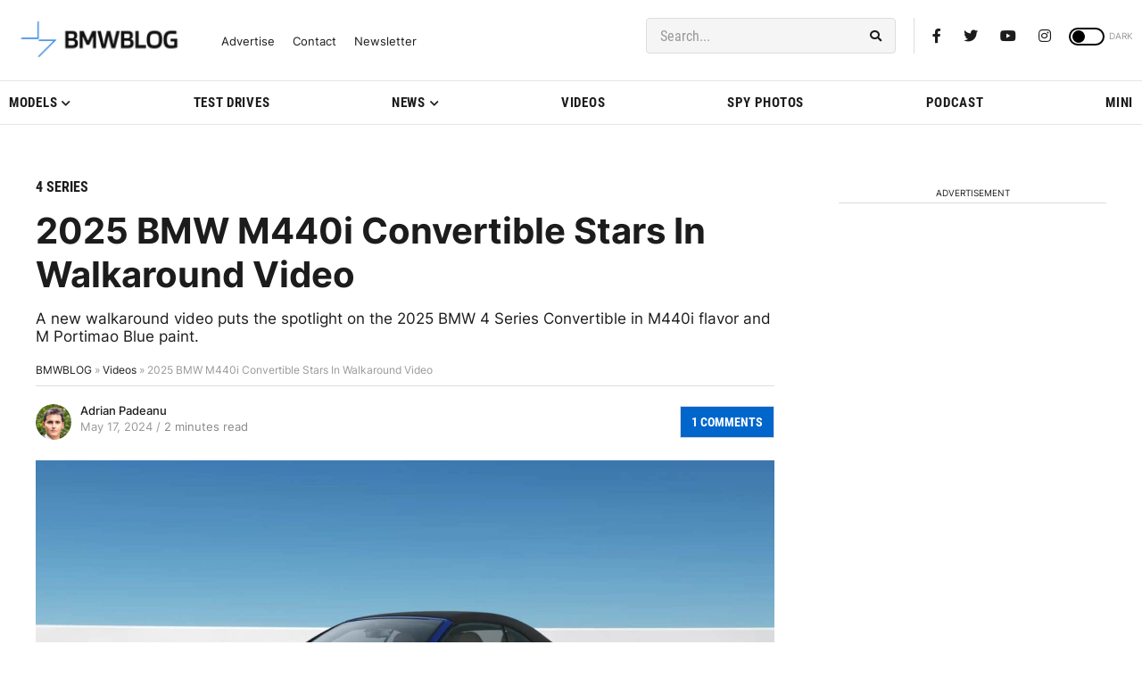

--- FILE ---
content_type: text/html; charset=UTF-8
request_url: https://www.bmwblog.com/2024/05/17/2025-bmw-m440i-convertible-stars-in-walkaround-video/
body_size: 28616
content:
<!doctype html><html lang="en-US"><head><meta charset="UTF-8"><meta name="viewport" content="width=device-width, initial-scale=1"><link rel="profile" href="https://gmpg.org/xfn/11"><link rel="dns-prefetch" href="https://dt.adsafeprotected.com"><link rel="preconnect" href="https://dt.adsafeprotected.com"><link rel="dns-prefetch" href="https://www.google-analytics.com"><link rel="dns-prefetch" href="https://cdn.bmwblog.com"><link rel="preconnect" href="https://cdn.bmwblog.com" crossorigin><link rel="preconnect" href="https://www.google-analytics.com" crossorigin><link rel="preconnect" href="https://delivery.consentmanager.net"><link rel="preconnect" href="https://cdn.consentmanager.net"><link rel="preconnect" href="https://d.delivery.consentmanager.net"><link rel="alternate" type="application/rss+xml" title="BMWBLOG - Latest BMW News" href="https://www.bmwblog.com/feed" /><link rel="alternate" type="application/atom+xml" title="BMWBLOG - Latest BMW News" href="https://www.bmwblog.com/feed/atom" /><link rel="icon" type="image/x-icon" href="https://www.bmwblog.com/favicon.ico"/><link rel="apple-touch-icon" href="/apple-touch-icon.png"/><link rel="apple-touch-icon" sizes="57x57" href="/apple-icon-57x57.png"><link rel="apple-touch-icon" sizes="60x60" href="/apple-icon-60x60.png"><link rel="apple-touch-icon" sizes="72x72" href="/apple-icon-72x72.png"><link rel="apple-touch-icon" sizes="76x76" href="/apple-icon-76x76.png"><link rel="apple-touch-icon" sizes="114x114" href="/apple-icon-114x114.png"><link rel="apple-touch-icon" sizes="120x120" href="/apple-icon-120x120.png"><link rel="apple-touch-icon" sizes="144x144" href="/apple-icon-144x144.png"><link rel="apple-touch-icon" sizes="152x152" href="/apple-icon-152x152.png"><link rel="apple-touch-icon" sizes="180x180" href="/apple-icon-180x180.png"><link rel="icon" type="image/png" sizes="192x192"  href="/android-icon-192x192.png"><link rel="icon" type="image/png" sizes="32x32" href="/favicon-32x32.png"><link rel="icon" type="image/png" sizes="48x48" href="/favicon-48x48.png"><link rel="icon" type="image/png" sizes="96x96" href="/favicon-96x96.png"><link rel="icon" type="image/png" sizes="16x16" href="/favicon-16x16.png"><link rel="mask-icon" href="/safari-pinned-tab.svg" color="#5bbad5"><link rel="manifest" href="/manifest.json"><meta name="msapplication-TileColor" content="#ffffff"><meta name="msapplication-TileImage" content="/ms-icon-144x144.png"><meta name="theme-color" content="#ffffff"> <script type="text/javascript" src="https://cdn.consentmanager.net/delivery/autoblocking/7037eed582932.js" data-cmp-ab="1"
                data-cmp-host="d.delivery.consentmanager.net"
                data-cmp-cdn="cdn.consentmanager.net"
                data-cmp-codesrc="10"></script> <meta name='robots' content='index, follow, max-image-preview:large, max-snippet:-1, max-video-preview:-1' /><link media="all" href="https://cdn.bmwblog.com/wp-content/uploads/cache/autoptimize/css/autoptimize_ca3dd821e70bda71b8fc81af0a94f21d.css" rel="stylesheet"><title>2025 BMW M440i Convertible Stars In Walkaround Video</title><meta name="description" content="A new walkaround video puts the spotlight on the 2025 BMW 4 Series Convertible in M440i flavor and M Portimao Blue paint." /><link rel="canonical" href="https://www.bmwblog.com/2024/05/17/2025-bmw-m440i-convertible-stars-in-walkaround-video/" /><meta property="og:locale" content="en_US" /><meta property="og:type" content="article" /><meta property="og:title" content="2025 BMW M440i Convertible Stars In Walkaround Video" /><meta property="og:description" content="A new walkaround video puts the spotlight on the 2025 BMW 4 Series Convertible in M440i flavor and M Portimao Blue paint." /><meta property="og:url" content="https://www.bmwblog.com/2024/05/17/2025-bmw-m440i-convertible-stars-in-walkaround-video/" /><meta property="og:site_name" content="BMW BLOG" /><meta property="article:publisher" content="https://www.facebook.com/bmwblog" /><meta property="article:author" content="https://www.facebook.com/PadeanuAdrian" /><meta property="article:published_time" content="2024-05-17T12:28:23+00:00" /><meta property="og:image" content="https://cdn.bmwblog.com/wp-content/uploads/2024/05/2025-BMW-M440i-Convertible-1.jpg" /><meta property="og:image:width" content="1903" /><meta property="og:image:height" content="1070" /><meta property="og:image:type" content="image/jpeg" /><meta name="author" content="Adrian Padeanu" /><meta name="twitter:card" content="summary_large_image" /><meta name="twitter:creator" content="@adrianpadeanu" /><meta name="twitter:site" content="@bmwblog" /><meta name="twitter:label1" content="Written by" /><meta name="twitter:data1" content="Adrian Padeanu" /><meta name="twitter:label2" content="Est. reading time" /><meta name="twitter:data2" content="2 minutes" /> <script type="application/ld+json" class="yoast-schema-graph">{"@context":"https://schema.org","@graph":[{"@type":"Article","@id":"https://www.bmwblog.com/2024/05/17/2025-bmw-m440i-convertible-stars-in-walkaround-video/#article","isPartOf":{"@id":"https://www.bmwblog.com/2024/05/17/2025-bmw-m440i-convertible-stars-in-walkaround-video/"},"author":{"name":"Adrian Padeanu","@id":"https://www.bmwblog.com/#/schema/person/186f2cc73869d958c92553c54d5914c3"},"headline":"2025 BMW M440i Convertible Stars In Walkaround Video","datePublished":"2024-05-17T12:28:23+00:00","mainEntityOfPage":{"@id":"https://www.bmwblog.com/2024/05/17/2025-bmw-m440i-convertible-stars-in-walkaround-video/"},"wordCount":341,"commentCount":0,"publisher":{"@id":"https://www.bmwblog.com/#organization"},"image":{"@id":"https://www.bmwblog.com/2024/05/17/2025-bmw-m440i-convertible-stars-in-walkaround-video/#primaryimage"},"thumbnailUrl":"https://cdn.bmwblog.com/wp-content/uploads/2024/05/2025-BMW-M440i-Convertible-1.jpg","keywords":["4 Series Convertible","M440i"],"articleSection":["4 Series","Videos"],"inLanguage":"en-US","potentialAction":[{"@type":"CommentAction","name":"Comment","target":["https://www.bmwblog.com/2024/05/17/2025-bmw-m440i-convertible-stars-in-walkaround-video/#respond"]}],"copyrightYear":"2024","copyrightHolder":{"@id":"https://www.bmwblog.com/#organization"}},{"@type":"WebPage","@id":"https://www.bmwblog.com/2024/05/17/2025-bmw-m440i-convertible-stars-in-walkaround-video/","url":"https://www.bmwblog.com/2024/05/17/2025-bmw-m440i-convertible-stars-in-walkaround-video/","name":"2025 BMW M440i Convertible Stars In Walkaround Video","isPartOf":{"@id":"https://www.bmwblog.com/#website"},"primaryImageOfPage":{"@id":"https://www.bmwblog.com/2024/05/17/2025-bmw-m440i-convertible-stars-in-walkaround-video/#primaryimage"},"image":{"@id":"https://www.bmwblog.com/2024/05/17/2025-bmw-m440i-convertible-stars-in-walkaround-video/#primaryimage"},"thumbnailUrl":"https://cdn.bmwblog.com/wp-content/uploads/2024/05/2025-BMW-M440i-Convertible-1.jpg","datePublished":"2024-05-17T12:28:23+00:00","description":"A new walkaround video puts the spotlight on the 2025 BMW 4 Series Convertible in M440i flavor and M Portimao Blue paint.","breadcrumb":{"@id":"https://www.bmwblog.com/2024/05/17/2025-bmw-m440i-convertible-stars-in-walkaround-video/#breadcrumb"},"inLanguage":"en-US","potentialAction":[{"@type":"ReadAction","target":["https://www.bmwblog.com/2024/05/17/2025-bmw-m440i-convertible-stars-in-walkaround-video/"]}]},{"@type":"ImageObject","inLanguage":"en-US","@id":"https://www.bmwblog.com/2024/05/17/2025-bmw-m440i-convertible-stars-in-walkaround-video/#primaryimage","url":"https://cdn.bmwblog.com/wp-content/uploads/2024/05/2025-BMW-M440i-Convertible-1.jpg","contentUrl":"https://cdn.bmwblog.com/wp-content/uploads/2024/05/2025-BMW-M440i-Convertible-1.jpg","width":1903,"height":1070},{"@type":"BreadcrumbList","@id":"https://www.bmwblog.com/2024/05/17/2025-bmw-m440i-convertible-stars-in-walkaround-video/#breadcrumb","itemListElement":[{"@type":"ListItem","position":1,"name":"BMWBLOG","item":"https://www.bmwblog.com/"},{"@type":"ListItem","position":2,"name":"Videos","item":"https://www.bmwblog.com/category/bmw-videos/"},{"@type":"ListItem","position":3,"name":"2025 BMW M440i Convertible Stars In Walkaround Video"}]},{"@type":"WebSite","@id":"https://www.bmwblog.com/#website","url":"https://www.bmwblog.com/","name":"BMW BLOG","description":"Latest BMW News, Reviews and New Models","publisher":{"@id":"https://www.bmwblog.com/#organization"},"alternateName":"BMWBLOG","potentialAction":[{"@type":"SearchAction","target":{"@type":"EntryPoint","urlTemplate":"https://www.bmwblog.com/search/{search_term_string}"},"query-input":{"@type":"PropertyValueSpecification","valueRequired":true,"valueName":"search_term_string"}}],"inLanguage":"en-US"},{"@type":"Organization","@id":"https://www.bmwblog.com/#organization","name":"BMW BLOG","alternateName":"BMWBLOG","url":"https://www.bmwblog.com/","logo":{"@type":"ImageObject","inLanguage":"en-US","@id":"https://www.bmwblog.com/#/schema/logo/image/","url":"https://cdn.bmwblog.com/wp-content/uploads/2025/02/bmwblog-logo-112x112-1.jpg","contentUrl":"https://cdn.bmwblog.com/wp-content/uploads/2025/02/bmwblog-logo-112x112-1.jpg","width":224,"height":224,"caption":"BMW BLOG"},"image":{"@id":"https://www.bmwblog.com/#/schema/logo/image/"},"sameAs":["https://www.facebook.com/bmwblog","https://x.com/bmwblog","https://www.instagram.com/bmwblog","https://www.youtube.com/bmwblog","https://www.tiktok.com/@bmwblog.com","https://www.linkedin.com/company/bmwblog/","https://www.threads.net/@bmwblog"],"description":"BMWBLOG is the ultimate BMW news source, delivering exclusive reviews, spy shots, test drives, videos, and buying guides. Stay updated on new models, M cars, electric vehicles, SUVs, used BMWs, recalls, and pricing—your go-to destination for all things BMW.","publishingPrinciples":"https://www.bmwblog.com/about/"},{"@type":"Person","@id":"https://www.bmwblog.com/#/schema/person/186f2cc73869d958c92553c54d5914c3","name":"Adrian Padeanu","image":{"@type":"ImageObject","inLanguage":"en-US","@id":"https://www.bmwblog.com/#/schema/person/image/","url":"https://secure.gravatar.com/avatar/d549ee5718e3ef9e62504517d8bc3ac5c726c7f10a1487d61002720c6fbd893d?s=96&d=mm&r=g","contentUrl":"https://secure.gravatar.com/avatar/d549ee5718e3ef9e62504517d8bc3ac5c726c7f10a1487d61002720c6fbd893d?s=96&d=mm&r=g","caption":"Adrian Padeanu"},"description":"Adrian Padeanu is a news editor at BMWBLOG. He started his career in journalism in 2012 at WorldCarFans / Motor1, bringing years of automotive experience to the BMW news world.","sameAs":["https://www.facebook.com/PadeanuAdrian","https://www.instagram.com/s4li3r1/","https://www.linkedin.com/in/adrian-padeanu-939a0136/","https://x.com/adrianpadeanu"],"birthDate":"1986-09-02","gender":"Male","jobTitle":"News Editor","worksFor":"BMWBLOG","url":"https://www.bmwblog.com/author/apadeanu/"}]}</script> <link rel="alternate" title="oEmbed (JSON)" type="application/json+oembed" href="https://www.bmwblog.com/wp-json/oembed/1.0/embed?url=https%3A%2F%2Fwww.bmwblog.com%2F2024%2F05%2F17%2F2025-bmw-m440i-convertible-stars-in-walkaround-video%2F" /><link rel="alternate" title="oEmbed (XML)" type="text/xml+oembed" href="https://www.bmwblog.com/wp-json/oembed/1.0/embed?url=https%3A%2F%2Fwww.bmwblog.com%2F2024%2F05%2F17%2F2025-bmw-m440i-convertible-stars-in-walkaround-video%2F&#038;format=xml" /> <!--noptimize--><script id="bmwbl-ready">
			window.advanced_ads_ready=function(e,a){a=a||"complete";var d=function(e){return"interactive"===a?"loading"!==e:"complete"===e};d(document.readyState)?e():document.addEventListener("readystatechange",(function(a){d(a.target.readyState)&&e()}),{once:"interactive"===a})},window.advanced_ads_ready_queue=window.advanced_ads_ready_queue||[];		</script>
		<!--/noptimize--> <script type="text/javascript" src="https://cdn.bmwblog.com/wp-content/themes/wpdevel_bmwblog_production_v2/assets/js/jquery.js" id="jquery-js"></script> <script type="text/javascript" id="advanced-ads-advanced-js-js-extra">var advads_options = {"blog_id":"1","privacy":{"custom-cookie-name":"","custom-cookie-value":"","consent-method":"iab_tcf_20","enabled":false,"state":"not_needed"}};
//# sourceURL=advanced-ads-advanced-js-js-extra</script> <script type="text/javascript" src="https://cdn.bmwblog.com/wp-content/plugins/advanced-ads/public/assets/js/advanced.min.js" id="advanced-ads-advanced-js-js"></script> <script type="text/javascript" id="advanced_ads_pro/visitor_conditions-js-extra">var advanced_ads_pro_visitor_conditions = {"referrer_cookie_name":"advanced_ads_pro_visitor_referrer","referrer_exdays":"365","page_impr_cookie_name":"advanced_ads_page_impressions","page_impr_exdays":"3650"};
//# sourceURL=advanced_ads_pro%2Fvisitor_conditions-js-extra</script> <script type="text/javascript" src="https://cdn.bmwblog.com/wp-content/plugins/advanced-ads-pro/modules/advanced-visitor-conditions/inc/conditions.min.js" id="advanced_ads_pro/visitor_conditions-js"></script> <link rel='shortlink' href='https://www.bmwblog.com/?p=475367' /> <script type='text/javascript'>window.presslabs = {"home_url":"https:\/\/www.bmwblog.com"}</script><script type='text/javascript'>(function () {
		var pl_beacon = document.createElement('script');
		pl_beacon.type = 'text/javascript';
		pl_beacon.async = true;
		var host = 'https://www.bmwblog.com';
		if ('https:' == document.location.protocol) {
			host = host.replace('http://', 'https://');
		}
		pl_beacon.src = host + '/' + '1MvdRufwopDv' + '.js?ts=' + Math.floor((Math.random() * 100000) + 1);
		var first_script_tag = document.getElementsByTagName('script')[0];
		first_script_tag.parentNode.insertBefore(pl_beacon, first_script_tag);
	})();</script> <script type="text/javascript">var advadsCfpQueue = [];
		var advadsCfpAd = function( adID ){
			if ( 'undefined' == typeof advadsProCfp ) { advadsCfpQueue.push( adID ) } else { advadsProCfp.addElement( adID ) }
		};</script> <script
  async
  src="https://securepubads.g.doubleclick.net/tag/js/gpt.js"
></script> <script>window.googletag = window.googletag || { cmd: [] };
  window.bmwblogAdSlots = window.bmwblogAdSlots || [];
  window.bmwblogAllFetch = window.bmwblogAllFetch || false;
  window.bmwblogAllRender = window.bmwblogAllRender || false;
  window.eventAllFetch = new Event("allFetch");
  window.consentChanged = new Event("consentChanged");
  window.allAdsFetched = false;

  window.isElementInViewport = function (el) {
    if (typeof jQuery === "function" && el instanceof jQuery) {
      el = el[0];
    }

    var rect = el.getBoundingClientRect();
    return (
      rect.top >= 0 &&
      rect.left >= 0 &&
      rect.bottom <=
        (window.innerHeight ||
          document.documentElement.clientHeight) &&
      rect.right <=
        (window.innerWidth ||
          document.documentElement.clientWidth)
    );
  };

  window.bmwblogFetchAllAds = function () {
    if (window.allAdsFetched) {
      return;
    }

    window.allAdsFetched = true;

    googletag.cmd.push(function () {
      var homeLeaderboardMapping = googletag
        .sizeMapping()
        .addSize(
          [992, 0],
          [
            [970, 250],
            [970, 90],
            [728, 90],
            [300, 250],
            [1, 1],
          ]
        )
        .addSize(
          [768, 0],
          [
            [300, 250],
            [728, 90],
            [468, 60],
            [1, 1],
          ]
        )
        .addSize(
          [0, 0],
          [
            [320, 50],
            [320, 100],
            [300, 250],
            [300, 50],
            [1, 1],
          ]
        )
        .build();
      bmwblogAdSlots.push({
        slot: googletag
          .defineSlot(
            "/1022709/728x90TopBanner",
            [
              [970, 250],
              [970, 90],
              [728, 90],
              [468, 60],
              [320, 50],
              [320, 100],
              [300, 250],
              [300, 50],
              [1, 1],
            ],
            "div-gpt-ad-1428786085190-0"
          )
          .defineSizeMapping(homeLeaderboardMapping)
          .addService(googletag.pubads()),
        didFetch: false,
        didRender: false,
        divId: "div-gpt-ad-1428786085190-0",
        adPath: "/1022709/728x90TopBanner",
        sizes: [
          [970, 250],
          [970, 90],
          [728, 90],
          [468, 60],
          [320, 50],
          [320, 100],
          [300, 250],
          [300, 50],
          [1, 1],
        ],
      });

      var homeLatestLeaderboardMapping = googletag
        .sizeMapping()
        .addSize(
          [992, 0],
          [
            [728, 90],
            [468, 60],
            [300, 250],
            [1, 1],
          ]
        )
        .addSize(
          [768, 0],
          [
            [728, 90],
            [468, 60],
            [300, 250],
            [1, 1],
          ]
        )
        .addSize(
          [0, 0],
          [
            [320, 50],
            [320, 100],
            [300, 250],
            [300, 50],
            [1, 1],
          ]
        )
        .build();
      bmwblogAdSlots.push({
        slot: googletag
          .defineSlot(
            "/1022709/homepage_latest_news_728x90_300x250",
            [
              [728, 90],
              [468, 60],
              [320, 50],
              [320, 100],
              [300, 250],
              [300, 50],
              [1, 1],
            ],
            "div-gpt-ad-1766801627619-0"
          )
          .defineSizeMapping(homeLatestLeaderboardMapping)
          .addService(googletag.pubads()),
        didFetch: false,
        didRender: false,
        divId: "div-gpt-ad-1766801627619-0",
        adPath: "/1022709/homepage_latest_news_728x90_300x250",
        sizes: [
          [728, 90],
          [468, 60],
          [320, 50],
          [320, 100],
          [300, 250],
          [300, 50],
          [1, 1],
        ],
      });

      var articleTopMapping = googletag
        .sizeMapping()
        .addSize([992, 0], [[728, 90]])
        .addSize(
          [768, 0],
          [
            [728, 90],
            [468, 60],
            [320, 50],
            [300, 50],
          ]
        )
        .addSize(
          [0, 0],
          [
            [320, 50],
            [300, 50],
          ]
        )
        .build();
      bmwblogAdSlots.push({
        slot: googletag
          .defineSlot(
            "/1022709/300x250_mobile_inside_articles",
            [
              [728, 90],
              [468, 60],
              [320, 50],
              [300, 50],
            ],
            "div-gpt-ad-1459203340049-0"
          )
          .defineSizeMapping(articleTopMapping)
          .addService(googletag.pubads()),
        didFetch: false,
        didRender: false,
        divId: "div-gpt-ad-1459203340049-0",
        adPath: "/1022709/300x250_mobile_inside_articles",
        sizes: [
          [728, 90],
          [468, 60],
          [320, 50],
          [300, 50],
        ],
      });

      bmwblogAdSlots.push({
        slot: googletag
          .defineSlot(
            "/1022709/bmwblog_300x250_desktop_sidebar_pos_3",
            [300, 250],
            "div-gpt-ad-1591509957705-0"
          )
          .addService(googletag.pubads()),
        didFetch: false,
        didRender: false,
        divId: "div-gpt-ad-1591509957705-0",
        adPath: "/1022709/bmwblog_300x250_desktop_sidebar_pos_3",
        sizes: [[300, 250]],
      });
      bmwblogAdSlots.push({
        slot: googletag
          .defineSlot(
            "/1022709/bmwblog_300x250_between_text_pos_3",
            [300, 250],
            "div-gpt-ad-1582961638473-0"
          )
          .addService(googletag.pubads()),
        didFetch: false,
        didRender: false,
        divId: "div-gpt-ad-1582961638473-0",
        adPath: "/1022709/bmwblog_300x250_between_text_pos_3",
        sizes: [[300, 250]],
      });
      bmwblogAdSlots.push({
        slot: googletag
          .defineSlot(
            "/1022709/bmwblog_300x250_between_text_pos4",
            [300, 250],
            "div-gpt-ad-1582962159743-0"
          )
          .addService(googletag.pubads()),
        didFetch: false,
        didRender: false,
        divId: "div-gpt-ad-1582962159743-0",
        adPath: "/1022709/bmwblog_300x250_between_text_pos4",
        sizes: [[300, 250]],
      });
      bmwblogAdSlots.push({
        slot: googletag
          .defineSlot(
            "/1022709/bmwblog_300x250_between_text_pos5",
            [300, 250],
            "div-gpt-ad-1637549905553-0"
          )
          .addService(googletag.pubads()),
        didFetch: false,
        didRender: false,
        divId: "div-gpt-ad-1637549905553-0",
        adPath: "/1022709/bmwblog_300x250_between_text_pos5",
        sizes: [[300, 250]],
      });
      bmwblogAdSlots.push({
        slot: googletag
          .defineSlot(
            "/1022709/bmwblog_300x250_between_text_pos6",
            [300, 250],
            "div-gpt-ad-1637551436293-0"
          )
          .addService(googletag.pubads()),
        didFetch: false,
        didRender: false,
        divId: "div-gpt-ad-1637551436293-0",
        adPath: "/1022709/bmwblog_300x250_between_text_pos6",
        sizes: [[300, 250]],
      });
      var leaderboardAfterPostMapping = googletag
        .sizeMapping()
        .addSize(
          [992, 0],
          [
            [970, 250],
            [970, 90],
            [728, 90],
            [336, 280],
            [300, 250],
            [300, 100],
            [1, 1],
          ]
        )
        .addSize(
          [768, 0],
          [
            [300, 250],
            [728, 90],
            [468, 60],
            [336, 280],
            [1, 1],
          ]
        )
        .addSize(
          [0, 0],
          [
            [320, 50],
            [320, 100],
            [300, 100],
            [300, 250],
            [300, 50],
            [1, 1],
          ]
        )
        .build();
      bmwblogAdSlots.push({
        slot: googletag
          .defineSlot(
            "/1022709/bmwblog_728x90_leaderboard_position_after_post",
            [
              [970, 250],
              [970, 90],
              [728, 90],
              [468, 60],
              [320, 50],
              [320, 100],
              [336, 280],
              [300, 250],
              [300, 50],
              [1, 1],
            ],
            "div-gpt-ad-1591764418708-0"
          )
          .defineSizeMapping(leaderboardAfterPostMapping)
          .addService(googletag.pubads()),
        didFetch: false,
        didRender: false,
        divId: "div-gpt-ad-1591764418708-0",
        adPath: "/1022709/bmwblog_728x90_leaderboard_position_after_post",
        sizes: [
          [970, 250],
          [970, 90],
          [728, 90],
          [468, 60],
          [320, 50],
          [320, 100],
          [336, 280],
          [300, 250],
          [300, 50],
          [1, 1],
        ],
      });
      bmwblogAdSlots.push({
        slot: googletag
          .defineSlot(
            "/1022709/bmwblog_300x250_atf_articles_page",
            [300, 250],
            "div-gpt-ad-1591569712835-0"
          )
          .addService(googletag.pubads()),
        didFetch: false,
        didRender: false,
        divId: "div-gpt-ad-1591569712835-0",
        adPath: "/1022709/bmwblog_300x250_atf_articles_page",
        sizes: [[300, 250]],
      });
      bmwblogAdSlots.push({
        slot: googletag
          .defineSlot(
            "/1022709/300x250_mobile_within_articles",
            [300, 250],
            "div-gpt-ad-1501633740535-0"
          )
          .addService(googletag.pubads()),
        didFetch: false,
        didRender: false,
        divId: "div-gpt-ad-1501633740535-0",
        adPath: "/1022709/300x250_mobile_within_articles",
        sizes: [[300, 250]],
      });
      bmwblogAdSlots.push({
        slot: googletag
          .defineSlot(
            "/1022709/bmwblog_mobile_300x250_between_text",
            [300, 250],
            "div-gpt-ad-1582935103230-0"
          )
          .addService(googletag.pubads()),
        didFetch: false,
        didRender: false,
        divId: "div-gpt-ad-1582935103230-0",
        adPath: "/1022709/bmwblog_mobile_300x250_between_text",
        sizes: [[300, 250]],
      });
      bmwblogAdSlots.push({
        slot: googletag
          .defineSlot(
            "/1022709/300x600_in_content",
            [
              [300, 600],
              [120, 240],
              [120, 600],
              [160, 600],
              [240, 400],
              [300, 50],
              [300, 100],
              [300, 250],
            ],
            "div-gpt-ad-1573257365268-0"
          )
          .addService(googletag.pubads()),
        didFetch: false,
        didRender: false,
        divId: "div-gpt-ad-1573257365268-0",
        adPath: "/1022709/300x600_in_content",
        sizes: [
          [300, 600],
          [120, 240],
          [120, 600],
          [160, 600],
          [240, 400],
          [300, 50],
          [300, 100],
          [300, 250],
        ],
      });
      bmwblogAdSlots.push({
        slot: googletag
          .defineSlot(
            "/1022709/bmwblog_300x250_between_text_pos_1",
            [300, 250],
            "div-gpt-ad-1582961119773-0"
          )
          .addService(googletag.pubads()),
        didFetch: false,
        didRender: false,
        divId: "div-gpt-ad-1582961119773-0",
        adPath: "/1022709/bmwblog_300x250_between_text_pos_1",
        sizes: [[300, 250]],
      });

      var leaderboardMobileAtf = googletag
        .sizeMapping()
        .addSize(
          [992, 0],
          [
            [728, 90],
            [468, 60],
            [1, 1],
          ]
        )
        .addSize(
          [768, 0],
          [
            [468, 60],
            [320, 50],
            [300, 50],
            [1, 1],
          ]
        )
        .addSize(
          [0, 0],
          [
            [300, 50],
            [320, 50],
            [1, 1],
          ]
        )
        .build();

      bmwblogAdSlots.push({
        slot: googletag
          .defineSlot(
            "/1022709/bmwblog_leaderboard_mobile_atf",
            [
              [728, 90],
              [468, 60],
              [320, 50],
              [300, 50],
              [1, 1],
            ],
            "div-gpt-ad-1592373497784-0"
          )
          .defineSizeMapping(leaderboardMobileAtf)
          .addService(googletag.pubads()),
        didFetch: false,
        didRender: false,
        divId: "div-gpt-ad-1592373497784-0",
        adPath: "/1022709/bmwblog_leaderboard_mobile_atf",
        sizes: [
          [728, 90],
          [468, 60],
          [320, 50],
          [300, 50],
          [1, 1],
        ],
      });

      bmwblogAdSlots.push({
        slot: googletag
          .defineSlot(
            "/1022709/Leaderboard_mobile_inside_article",
            [
              [320, 50],
              [300, 100],
              [320, 100],
              [300, 50],
            ],
            "div-gpt-ad-1459201827020-0"
          )
          .addService(googletag.pubads()),
        didFetch: false,
        didRender: false,
        divId: "div-gpt-ad-1459201827020-0",
        adPath: "/1022709/Leaderboard_mobile_inside_article",
        sizes: [
          [320, 50],
          [300, 100],
          [320, 100],
          [300, 50],
        ],
      });
      bmwblogAdSlots.push({
        slot: googletag
          .defineSlot(
            "/1022709/bmwblog_desktop_300x600_sidebar_homepage_bottom",
            [
              [300, 600],
              [160, 600],
            ],
            "div-gpt-ad-1592406504661-0"
          )
          .addService(googletag.pubads()),
        didFetch: false,
        didRender: false,
        divId: "div-gpt-ad-1592406504661-0",
        adPath: "/1022709/bmwblog_desktop_300x600_sidebar_homepage_bottom",
        sizes: [
          [300, 600],
          [160, 600],
        ],
      });
      bmwblogAdSlots.push({
        slot: googletag
          .defineSlot(
            "/1022709/300x600_bmwblog_desktop_top_second_position",
            [
              [300, 600],
              [160, 600],
            ],
            "div-gpt-ad-1600909270284-0"
          )
          .addService(googletag.pubads()),
        didFetch: false,
        didRender: false,
        divId: "div-gpt-ad-1600909270284-0",
        adPath: "/1022709/300x600_bmwblog_desktop_top_second_position",
        sizes: [
          [300, 600],
          [160, 600],
        ],
      });
      bmwblogAdSlots.push({
        slot: googletag
          .defineSlot(
            "/1022709/bmwblog_desktop_300x250_sidebar_homepage_bottom",
            [300, 250],
            "div-gpt-ad-1592407240563-0"
          )
          .addService(googletag.pubads()),
        didFetch: false,
        didRender: false,
        divId: "div-gpt-ad-1592407240563-0",
        adPath: "/1022709/bmwblog_desktop_300x250_sidebar_homepage_bottom",
        sizes: [[300, 250]],
      });
      bmwblogAdSlots.push({
        slot: googletag
          .defineSlot(
            "/1022709/bmwblog_photo_gallery_300x250",
            [
              [300, 250],
              [336, 280],
            ],
            "div-gpt-ad-1592419226573-0"
          )
          .addService(googletag.pubads()),
        didFetch: false,
        didRender: false,
        divId: "div-gpt-ad-1592419226573-0",
        adPath: "/1022709/bmwblog_photo_gallery_300x250",
        sizes: [
          [300, 250],
          [336, 280],
        ],
      });
      bmwblogAdSlots.push({
        slot: googletag
          .defineSlot(
            "/1022709/bmwblog_300x250_between_text_pos_2",
            [300, 250],
            "div-gpt-ad-1582961334172-0"
          )
          .addService(googletag.pubads()),
        didFetch: false,
        didRender: false,
        divId: "div-gpt-ad-1582961334172-0",
        adPath: "/1022709/bmwblog_300x250_between_text_pos_2",
        sizes: [[300, 250]],
      });
      bmwblogAdSlots.push({
        slot: googletag
          .defineSlot(
            "/1022709/300x250_homepage_bottom",
            [300, 250],
            "div-gpt-ad-1573620147785-0"
          )
          .addService(googletag.pubads()),
        didFetch: false,
        didRender: false,
        divId: "div-gpt-ad-1573620147785-0",
        adPath: "/1022709/300x250_homepage_bottom",
        sizes: [[300, 250]],
      });
      bmwblogAdSlots.push({
        slot: googletag
          .defineSlot(
            "/1022709/300x250_sidebar_first_position",
            [300, 250],
            "div-gpt-ad-1574827046947-0"
          )
          .addService(googletag.pubads()),
        didFetch: false,
        didRender: false,
        divId: "div-gpt-ad-1574827046947-0",
        adPath: "/1022709/300x250_sidebar_first_position",
        sizes: [[300, 250]],
      });

      var highSideboardMapping = googletag
        .sizeMapping()
        .addSize(
          [992, 0],
          [
            [160, 600],
            [300, 600],
            [300, 250],
            [300, 50],
            [300, 100],
            [120, 600],
            [120, 240],
            [250, 360],
            [1, 1],
          ]
        )
        .addSize(
          [768, 0],
          [
            [160, 600],
            [300, 600],
            [300, 250],
            [300, 50],
            [300, 100],
            [120, 600],
            [120, 240],
            [250, 360],
            [1, 1],
          ]
        )
        .addSize(
          [0, 0],
          [
            [160, 600],
            [300, 600],
            [300, 250],
            [300, 50],
            [300, 100],
            [120, 600],
            [120, 240],
            [250, 360],
            [1, 1],
          ]
        )
        .build();
      bmwblogAdSlots.push({
        slot: googletag
          .defineSlot(
            "/1022709/300x600_sidebar_desktop",
            [
              [160, 600],
              [300, 600],
              [300, 250],
              [300, 50],
              [300, 100],
              [120, 600],
              [120, 240],
              [250, 360],
              [1, 1],
            ],
            "div-gpt-ad-1459295619523-0"
          )
          .defineSizeMapping(highSideboardMapping)
          .addService(googletag.pubads()),
        didFetch: false,
        didRender: false,
        divId: "div-gpt-ad-1459295619523-0",
        adPath: "/1022709/300x600_sidebar_desktop",
        sizes: [
          [160, 600],
          [300, 600],
          [300, 250],
          [300, 50],
          [300, 100],
          [120, 600],
          [120, 240],
          [250, 360],
          [1, 1],
        ],
      });

      var mayAlsoSideboardmapping = googletag
        .sizeMapping()
        .addSize(
          [992, 0],
          [
            [300, 250],
            [300, 50],
            [300, 100],
            [120, 240],
            [1, 1],
          ]
        )
        .addSize(
          [768, 0],
          [
            [300, 250],
            [300, 50],
            [300, 100],
            [120, 240],
            [1, 1],
          ]
        )
        .addSize(
          [0, 0],
          [
            [300, 250],
            [300, 50],
            [300, 100],
            [120, 240],
            [1, 1],
          ]
        )
        .build();
      bmwblogAdSlots.push({
        slot: googletag
          .defineSlot(
            "/1022709/bmwblog_mobile_300x250_position_article_may_also",
            [
              [300, 250],
              [300, 50],
              [300, 100],
              [120, 240],
              [1, 1],
            ],
            "div-gpt-ad-1591711850610-0"
          )
          .defineSizeMapping(mayAlsoSideboardmapping)
          .addService(googletag.pubads()),
        didFetch: false,
        didRender: false,
        divId: "div-gpt-ad-1591711850610-0",
        adPath: "/1022709/bmwblog_mobile_300x250_position_article_may_also",
        sizes: [
          [300, 250],
          [300, 50],
          [300, 100],
          [120, 240],
          [1, 1],
        ],
      });
      bmwblogAdSlots.push({
        slot: googletag
          .defineSlot(
            "/1022709/bmwblog_300x250_mobile_homepage",
            [300, 250],
            "div-gpt-ad-1591708106774-0"
          )
          .addService(googletag.pubads()),
        didFetch: false,
        didRender: false,
        divId: "div-gpt-ad-1591708106774-0",
        adPath: "/1022709/bmwblog_300x250_mobile_homepage",
        sizes: [[300, 250]],
      });
      bmwblogAdSlots.push({
        slot: googletag
          .defineSlot(
            "/1022709/mobile_category_300x250_position_between_posts",
            [300, 250],
            "div-gpt-ad-1591712364773-0"
          )
          .addService(googletag.pubads()),
        didFetch: false,
        didRender: false,
        divId: "div-gpt-ad-1591712364773-0",
        adPath: "/1022709/mobile_category_300x250_position_between_posts",
        sizes: [[300, 250]],
      });
      bmwblogAdSlots.push({
        slot: googletag
          .defineSlot(
            "/1022709/bmwblog_mobile_300x250_position_homepage_4",
            [300, 250],
            "div-gpt-ad-1591708555913-0"
          )
          .addService(googletag.pubads()),
        didFetch: false,
        didRender: false,
        divId: "div-gpt-ad-1591708555913-0",
        adPath: "/1022709/bmwblog_mobile_300x250_position_homepage_4",
        sizes: [[300, 250]],
      });
      bmwblogAdSlots.push({
        slot: googletag
          .defineSlot(
            "/1022709/bmwblog_mobile_300x250_position_homepage_5",
            [300, 250],
            "div-gpt-ad-1591709070742-0"
          )
          .addService(googletag.pubads()),
        didFetch: false,
        didRender: false,
        divId: "div-gpt-ad-1591709070742-0",
        adPath: "/1022709/bmwblog_mobile_300x250_position_homepage_5",
        sizes: [[300, 250]],
      });
      bmwblogAdSlots.push({
        slot: googletag
          .defineSlot(
            "/1022709/bmwblog_mobile_300x250_position_homepage_6",
            [300, 250],
            "div-gpt-ad-1597100116998-0"
          )
          .addService(googletag.pubads()),
        didFetch: false,
        didRender: false,
        divId: "div-gpt-ad-1597100116998-0",
        adPath: "/1022709/bmwblog_mobile_300x250_position_homepage_6",
        sizes: [[300, 250]],
      });
      bmwblogAdSlots.push({
        slot: googletag
          .defineSlot(
            "/1022709/bmwblog_300x250_desktop_sidebar_position_2",
            [300, 250],
            "div-gpt-ad-1591506562447-0"
          )
          .addService(googletag.pubads()),
        didFetch: false,
        didRender: false,
        divId: "div-gpt-ad-1591506562447-0",
        adPath: "/1022709/bmwblog_300x250_desktop_sidebar_position_2",
        sizes: [[300, 250]],
      });
      bmwblogAdSlots.push({
        slot: googletag
          .defineSlot(
            "/1022709/bmwblog_300x250_desktop_sidebar_position_below_podcast",
            [300, 250],
            "div-gpt-ad-1597727436404-0"
          )
          .addService(googletag.pubads()),
        didFetch: false,
        didRender: false,
        divId: "div-gpt-ad-1597727436404-0",
        adPath:
          "/1022709/bmwblog_300x250_desktop_sidebar_position_below_podcast",
        sizes: [[300, 250]],
      });

      var stickyAdMapping = googletag
        .sizeMapping()
        .addSize(
          [1079, 0],
          [
            [728, 90],
            [468, 60],
            [300, 50],
            [320, 50],
            [1, 1],
          ]
        )
        .addSize(
          [988, 0],
          [
            [468, 60],
            [300, 50],
            [320, 50],
            [1, 1],
          ]
        )
        .addSize(
          [768, 0],
          [
            [468, 60],
            [300, 50],
            [320, 50],
            [1, 1],
          ]
        )
        .addSize(
          [0, 0],
          [
            [300, 50],
            [320, 50],
            [1, 1],
          ]
        )
        .build();
      bmwblogAdSlots.push({
        slot: googletag
          .defineSlot(
            "/1022709/320x50_sticky",
            [
              [728, 90],
              [468, 60],
              [300, 50],
              [320, 50],
              [1, 1],
            ],
            "div-gpt-ad-1592927598994-0"
          )
          .defineSizeMapping(stickyAdMapping)
          .addService(googletag.pubads()),
        didFetch: false,
        didRender: false,
        divId: "div-gpt-ad-1592927598994-0",
        adPath: "/1022709/320x50_sticky",
        sizes: [
          [728, 90],
          [468, 60],
          [300, 50],
          [320, 50],
          [1, 1],
        ],
      });

      var afterPostMapping = googletag
        .sizeMapping()
        .addSize(
          [1368, 0],
          [
            [728, 90],
            [468, 60],
            [300, 250],
            [1, 1],
          ]
        )
        .addSize(
          [992, 0],
          [
            [728, 90],
            [468, 60],
            [300, 250],
            [1, 1],
          ]
        )
        .addSize(
          [768, 0],
          [
            [300, 250],
            [728, 90],
            [468, 60],
            [1, 1],
          ]
        )
        .addSize(
          [0, 0],
          [
            [320, 50],
            [320, 100],
            [300, 100],
            [300, 250],
            [300, 50],
            [1, 1],
          ]
        )
        .build();
      bmwblogAdSlots.push({
        slot: googletag
          .defineSlot(
            "/1022709/bmwblog_300x250_end_article",
            [
              [728, 90],
              [468, 60],
              [320, 50],
              [320, 100],
              [300, 250],
              [300, 100],
              [300, 50],
              [1, 1],
            ],
            "div-gpt-ad-1594266768925-0"
          )
          .defineSizeMapping(afterPostMapping)
          .addService(googletag.pubads()),
        didFetch: false,
        didRender: false,
        divId: "div-gpt-ad-1594266768925-0",
        adPath: "/1022709/bmwblog_300x250_end_article",
        sizes: [
          [728, 90],
          [468, 60],
          [320, 50],
          [320, 100],
          [300, 250],
          [300, 100],
          [300, 50],
          [1, 1],
        ],
      });
      bmwblogAdSlots.push({
        slot: googletag
          .defineSlot(
            "/1022709/300x600_sidebar_single",
            [
              [300, 600],
              [160, 600],
            ],
            "div-gpt-ad-1501791378252-0"
          )
          .addService(googletag.pubads()),
        didFetch: false,
        didRender: false,
        divId: "div-gpt-ad-1501791378252-0",
        adPath: "/1022709/300x600_sidebar_single",
        sizes: [
          [300, 600],
          [160, 600],
        ],
      });
      bmwblogAdSlots.push({
        slot: googletag
          .defineSlot(
            "/1022709/bmwblog_photo_gallery_right_desktop",
            [
              [300, 600],
              [160, 600],
              [300, 250],
            ],
            "div-gpt-ad-1617837670757-0"
          )
          .addService(googletag.pubads()),
        didFetch: false,
        didRender: false,
        divId: "div-gpt-ad-1617837670757-0",
        adPath: "/1022709/bmwblog_photo_gallery_right_desktop",
        sizes: [
          [300, 600],
          [160, 600],
          [300, 250],
        ],
      });
      bmwblogAdSlots.push({
        slot: googletag
          .defineSlot(
            "/1022709/bmwblog_photo_gallery_300x250",
            [
              [300, 250],
              [336, 280],
            ],
            "div-gpt-ad-1618158704881-0"
          )
          .addService(googletag.pubads()),
        didFetch: false,
        didRender: false,
        divId: "div-gpt-ad-1618158704881-0",
        adPath: "/1022709/bmwblog_photo_gallery_inside_article_300x250",
        sizes: [
          [300, 250],
          [336, 280],
        ],
      });
      bmwblogAdSlots.push({
        slot: googletag
          .defineSlot(
            "/1022709/bmwblog_300x250_after_related_posts",
            [300, 250],
            "div-gpt-ad-1619246306292-0"
          )
          .addService(googletag.pubads()),
        didFetch: false,
        didRender: false,
        divId: "div-gpt-ad-1619246306292-0",
        adPath: "/1022709/bmwblog_300x250_after_related_posts",
        sizes: [[300, 250]],
      });

      googletag.pubads().collapseEmptyDivs(false);
      googletag.pubads().disableInitialLoad();
      googletag.enableServices();

      // Mark all slots as fetched and trigger rendering
      for (var i = 0; i < bmwblogAdSlots.length; ++i) {
        bmwblogAdSlots[i].didFetch = true;
      }

      window.bmwblogAllFetch = true;
      window.dispatchEvent(window.eventAllFetch);
    });
  };

  window.bmwblogRenderThisAdSlot = function (thisAd) {
    if (!thisAd || thisAd.didRender) {
      return;
    }
    if (document.getElementById(thisAd.divId).style.display == "none") {
      document.getElementById(thisAd.divId).style.display = "block";
    }
    googletag.cmd.push(function () {
      googletag.display(thisAd.divId);
      googletag.pubads().refresh([thisAd.slot]);
      thisAd.didRender = true;

      for (var i = 0; i < bmwblogAdSlots.length; ++i) {
        if (bmwblogAdSlots[i].divId == thisAd.divId) {
          bmwblogAdSlots[i].didRender = true;
          return;
        }
      }
    });
  };

  window.searchAdFromScriptId = function (scriptId) {
    var thisAdSlot = null;
    var thisDivChild = document.getElementById(scriptId);
    if (!thisDivChild) {
      return;
    }
    var thisDiv = thisDivChild.parentNode;
    var thisDivId = thisDiv.id;
    for (var n = 0; n < bmwblogAdSlots.length; ++n) {
      if (bmwblogAdSlots[n].divId == thisDivId) {
        thisAdSlot = bmwblogAdSlots[n];
        return thisAdSlot;
      }
    }

    return null;
  };</script> <meta property="fb:pages" content="118626337453" /><meta name="apple-itunes-app" content="app-id=400647891" /> <script>if (window.matchMedia("(prefers-color-scheme: dark)").matches) {
            if ((localStorage.getItem('theme') === 'dark') || (localStorage.getItem('theme') === null)) {
                document.documentElement.setAttribute('data-theme', 'dark');
                localStorage.setItem('theme', 'dark');
            } else {
                document.documentElement.setAttribute('data-theme', 'light');
            }
        } else if (localStorage.getItem('theme') === 'dark') {
            document.documentElement.setAttribute('data-theme', 'dark');
        }</script>  <script async src="https://www.googletagmanager.com/gtag/js?id=G-L1R80505X5"></script> <script>window.dataLayer = window.dataLayer || [];
  function gtag(){dataLayer.push(arguments);}
  gtag('js', new Date());

  gtag('config', 'G-L1R80505X5');</script> </head><body class="wp-singular post-template-default single single-post postid-475367 single-format-standard wp-theme-wpdevel_bmwblog_production_v2 light aa-prefix-bmwbl-"><div id="page" class="site"><header class="site-header"><div class="container"><div class="top-header"></div><div class="middle-header"><div class="site-branding"><div class="site-title-container"><h4 class="site-title"> <a title="BMW BLOG" href="https://www.bmwblog.com"> <span class="stitle">BMW BLOG - Latest BMW News, Reviews and New Models</span> <img class="logo-image logo-light" src="https://cdn.bmwblog.com/wp-content/themes/wpdevel_bmwblog_production_v2/assets/images/logo_light.png" alt="BMW BLOG" /> <img class="logo-image logo-dark" src="https://cdn.bmwblog.com/wp-content/themes/wpdevel_bmwblog_production_v2/assets/images/logo_dark.png" alt="BMW BLOG" /> </a></h4></div><div class="top-menu"><div class="menu-top-menu-container"><ul id="menu-top-menu" class="menu"><li id="menu-item-375137" class="menu-item menu-item-type-post_type menu-item-object-page menu-item-375137"><a href="https://www.bmwblog.com/advertising/">Advertise</a></li><li id="menu-item-375138" class="menu-item menu-item-type-post_type menu-item-object-page menu-item-375138"><a href="https://www.bmwblog.com/contact-us/">Contact</a></li><li id="menu-item-471903" class="menu-item menu-item-type-post_type menu-item-object-page menu-item-471903"><a href="https://www.bmwblog.com/sign-up-newsletter/">Newsletter</a></li></ul></div></div></div><div class="right-middle-header"><div class="search-header"><form class="elastic-search" method="get" action="https://www.bmwblog.com/" role="search"> <input class="ep-autosuggest" type="search" placeholder="Search..." name="s"/> <button type="submit"><i class="fas fa-search"></i></button></form></div><div class="social"> <a class="facebook" target="_blank" title="Facebook" href="https://www.facebook.com/bmwblog"><i
 class="fab fa-facebook-f"></i></a> <a class="twitter" target="_blank" title="Twitter" href="https://www.x.com/bmwblog"><i
 class="fab fa-twitter"></i></a> <a class="youtube" target="_blank" title="Youtube" href="https://www.youtube.com/c/bmwblog"><i
 class="fab fa-youtube"></i></a> <a class="instagram" target="_blank" title="Instagram" href="https://www.instagram.com/bmwblog"><i
 class="fab fa-instagram"></i></a></div><div class="theme-switch-wrapper"> <label title="Light/Dark" class="theme-switch" for="checkbox"> <input type="checkbox" id="checkbox"/><div class="slider round"></div> </label></div></div><div class="mobiledisplay"> <a class="searchpop"><i class="fas fa-search"></i></a> <a class="sidebar-open">MENU <svg viewBox="0 0 100 80" width="20" height="10"> <rect rx="1" height="15" width="140" y="10"></rect> <rect rx="1" height="15" width="140" y="60"></rect> </svg></a></div><div class="searchtop"><form method="get" action="https://www.bmwblog.com/" role="search"> <button id="search-bar-chevron-left" class="searchpopback" ><i class="fas fa-chevron-left"></i></button> <input class="search-field" id="search-bar-search-field" type="search" placeholder="Search..." name="s" id="s"/> <button type="submit"><i class="fas fa-search"></i></button></form></div></div></div><nav class="main-navigation"><div class="container"><div class="menu-header-menu-container"><ul id="menu-header-menu" class="menu"><li id="menu-item-375150" class="stucknav menu-item menu-item-type-custom menu-item-object-custom menu-item-375150"><a href="https://bmwblog.com"><i class="fas fa-home"></i></a></li><li id="menu-item-375149" class="mm-active menu-item menu-item-type-custom menu-item-object-custom menu-item-has-children menu-item-375149"><a href="#">Models</a><ul class="sub-menu"><li id="menu-item-375152" class="menu-item menu-item-type-custom menu-item-object-custom menu-item-has-children menu-item-375152"><a href="#">1-8 ></a><ul class="sub-menu"><li id="menu-item-375156" class="menu-item menu-item-type-taxonomy menu-item-object-category menu-item-375156"><a href="https://www.bmwblog.com/category/models/bmw-1-series/">1 Series<img src="https://cdn.bmwblog.com/wp-content/uploads/2025/02/bmw-1-series-thumb.jpg" alt="1 Series"></a></li><li id="menu-item-375157" class="menu-item menu-item-type-taxonomy menu-item-object-category menu-item-375157"><a href="https://www.bmwblog.com/category/models/2-series/">2 Series<img src="https://cdn.bmwblog.com/wp-content/uploads/2025/02/bmw-2-series-gran-coupe-thumb.jpg" alt="2 Series"></a></li><li id="menu-item-375158" class="menu-item menu-item-type-taxonomy menu-item-object-category menu-item-375158"><a href="https://www.bmwblog.com/category/models/bmw-3-series/">3 Series<img src="https://cdn.bmwblog.com/wp-content/uploads/2020/06/3-series-thumb.jpg" alt="3 Series"></a></li><li id="menu-item-375159" class="menu-item menu-item-type-taxonomy menu-item-object-category current-post-ancestor current-menu-parent current-post-parent menu-item-375159"><a href="https://www.bmwblog.com/category/models/bmw-4-series/">4 Series<img src="https://cdn.bmwblog.com/wp-content/uploads/2025/02/bmw-4-series.jpg" alt="4 Series"></a></li><li id="menu-item-375160" class="menu-item menu-item-type-taxonomy menu-item-object-category menu-item-375160"><a href="https://www.bmwblog.com/category/models/bmw-5-series/">5 Series<img src="https://cdn.bmwblog.com/wp-content/uploads/2025/02/bmw-5-series-i5-thumb.jpg" alt="5 Series"></a></li><li id="menu-item-375161" class="menu-item menu-item-type-taxonomy menu-item-object-category menu-item-375161"><a href="https://www.bmwblog.com/category/models/bmw-6-series/">6 Series<img src="https://cdn.bmwblog.com/wp-content/uploads/2020/06/6-series-thumb.jpg" alt="6 Series"></a></li><li id="menu-item-375162" class="menu-item menu-item-type-taxonomy menu-item-object-category menu-item-375162"><a href="https://www.bmwblog.com/category/models/7-series/">7 Series<img src="https://cdn.bmwblog.com/wp-content/uploads/2022/11/7-series-thumb.jpg" alt="7 Series"></a></li><li id="menu-item-375163" class="menu-item menu-item-type-taxonomy menu-item-object-category menu-item-375163"><a href="https://www.bmwblog.com/category/models/8-series/">8 Series<img src="https://cdn.bmwblog.com/wp-content/uploads/2025/02/bmw-8-series-thumb.jpg" alt="8 Series"></a></li></ul></li><li id="menu-item-375153" class="menu-item menu-item-type-custom menu-item-object-custom menu-item-has-children menu-item-375153"><a href="#">M ></a><ul class="sub-menu"><li id="menu-item-375228" class="menu-item menu-item-type-taxonomy menu-item-object-category menu-item-375228"><a href="https://www.bmwblog.com/category/models/bmw-m/1m/">1M<img src="https://cdn.bmwblog.com/wp-content/uploads/2020/06/1m-thumb.jpg" alt="1M"></a></li><li id="menu-item-375201" class="menu-item menu-item-type-taxonomy menu-item-object-category menu-item-375201"><a href="https://www.bmwblog.com/category/models/bmw-m1-bmw-m/">M1<img src="https://cdn.bmwblog.com/wp-content/uploads/2020/06/m1-thumb.jpg" alt="M1"></a></li><li id="menu-item-375202" class="menu-item menu-item-type-taxonomy menu-item-object-category menu-item-375202"><a href="https://www.bmwblog.com/category/models/bmw-m2/">M2<img src="https://cdn.bmwblog.com/wp-content/uploads/2025/02/bmw-m2-thumb.jpg" alt="M2"></a></li><li id="menu-item-375203" class="menu-item menu-item-type-taxonomy menu-item-object-category menu-item-375203"><a href="https://www.bmwblog.com/category/models/bmw-m3/">M3<img src="https://cdn.bmwblog.com/wp-content/uploads/2025/02/bmw-m3-thumb.jpg" alt="M3"></a></li><li id="menu-item-375204" class="menu-item menu-item-type-taxonomy menu-item-object-category menu-item-375204"><a href="https://www.bmwblog.com/category/models/bmw-m4/">M4<img src="https://cdn.bmwblog.com/wp-content/uploads/2025/02/bmw-m4-thumb.jpg" alt="M4"></a></li><li id="menu-item-375205" class="menu-item menu-item-type-taxonomy menu-item-object-category menu-item-375205"><a href="https://www.bmwblog.com/category/models/bmw-m5/">M5<img src="https://cdn.bmwblog.com/wp-content/uploads/2025/02/bmw-m5-thumb.jpg" alt="M5"></a></li><li id="menu-item-375206" class="menu-item menu-item-type-taxonomy menu-item-object-category menu-item-375206"><a href="https://www.bmwblog.com/category/models/bmw-m6/">M6<img src="https://cdn.bmwblog.com/wp-content/uploads/2020/06/m6-conv-thumb.jpg" alt="M6"></a></li><li id="menu-item-375207" class="menu-item menu-item-type-taxonomy menu-item-object-category menu-item-375207"><a href="https://www.bmwblog.com/category/models/bmw-m8/">M8<img src="https://cdn.bmwblog.com/wp-content/uploads/2020/06/m8-thumb.jpg" alt="M8"></a></li></ul></li><li id="menu-item-380590" class="menu-item menu-item-type-custom menu-item-object-custom menu-item-has-children menu-item-380590"><a href="#">i ></a><ul class="sub-menu"><li id="menu-item-378091" class="menu-item menu-item-type-taxonomy menu-item-object-category menu-item-378091"><a href="https://www.bmwblog.com/category/models/bmw-i/i3/">i3<img src="https://cdn.bmwblog.com/wp-content/uploads/2020/06/bmw-i3-thumb.jpg" alt="i3"></a></li><li id="menu-item-386792" class="menu-item menu-item-type-taxonomy menu-item-object-category menu-item-386792"><a href="https://www.bmwblog.com/category/models/bmw-i/i4/">i4<img src="https://cdn.bmwblog.com/wp-content/uploads/2025/02/bmw-i4-thumb.jpg" alt="i4"></a></li><li id="menu-item-459540" class="menu-item menu-item-type-taxonomy menu-item-object-category menu-item-459540"><a href="https://www.bmwblog.com/category/models/bmw-i/bmw-i5/">i5<img src="https://cdn.bmwblog.com/wp-content/uploads/2023/09/bmw-i5-category.jpg" alt="i5"></a></li><li id="menu-item-377660" class="menu-item menu-item-type-taxonomy menu-item-object-category menu-item-377660"><a href="https://www.bmwblog.com/category/models/bmw-i/i8/">i8<img src="https://cdn.bmwblog.com/wp-content/uploads/2020/06/bmw-i8-thumb.jpg" alt="i8"></a></li><li id="menu-item-386794" class="menu-item menu-item-type-taxonomy menu-item-object-category menu-item-386794"><a href="https://www.bmwblog.com/category/models/bmw-i/bmw-ix3/">iX3<img src="https://cdn.bmwblog.com/wp-content/uploads/2020/10/2020-BMW-iX3-electric-SUV-thumb.jpg" alt="iX3"></a></li><li id="menu-item-386793" class="menu-item menu-item-type-taxonomy menu-item-object-category menu-item-386793"><a href="https://www.bmwblog.com/category/models/bmw-i/ix/">iX<img src="https://cdn.bmwblog.com/wp-content/uploads/2025/02/bmw-ix-thumb.jpg" alt="iX"></a></li><li id="menu-item-379274" class="menu-item menu-item-type-taxonomy menu-item-object-category menu-item-379274"><a href="https://www.bmwblog.com/category/models/bmw-i/">All BMW i<img src="https://cdn.bmwblog.com/wp-content/uploads/2020/07/bmw-i-thumb.jpg" alt="All BMW i"></a></li></ul></li><li id="menu-item-375154" class="menu-item menu-item-type-custom menu-item-object-custom menu-item-has-children menu-item-375154"><a href="#">X ></a><ul class="sub-menu"><li id="menu-item-375297" class="menu-item menu-item-type-taxonomy menu-item-object-category menu-item-375297"><a href="https://www.bmwblog.com/category/models/bmw-x1/">X1<img src="https://cdn.bmwblog.com/wp-content/uploads/2025/02/bmw-x1-thumb.jpg" alt="X1"></a></li><li id="menu-item-375298" class="menu-item menu-item-type-taxonomy menu-item-object-category menu-item-375298"><a href="https://www.bmwblog.com/category/models/bmw-x2/">X2<img src="https://cdn.bmwblog.com/wp-content/uploads/2025/02/bmw-x2-thumb.jpg" alt="X2"></a></li><li id="menu-item-375299" class="menu-item menu-item-type-taxonomy menu-item-object-category menu-item-375299"><a href="https://www.bmwblog.com/category/models/bmw-x3/">X3<img src="https://cdn.bmwblog.com/wp-content/uploads/2025/02/bmw-x3-thumb.jpg" alt="X3"></a></li><li id="menu-item-375188" class="menu-item menu-item-type-taxonomy menu-item-object-category menu-item-375188"><a href="https://www.bmwblog.com/category/models/bmw-x4-bmw-x/">X4<img src="https://cdn.bmwblog.com/wp-content/uploads/2025/02/bmw-x4-thumb.jpg" alt="X4"></a></li><li id="menu-item-377661" class="menu-item menu-item-type-taxonomy menu-item-object-category menu-item-377661"><a href="https://www.bmwblog.com/category/models/bmw-x5/">X5<img src="https://cdn.bmwblog.com/wp-content/uploads/2025/02/bmw-x5-thumb.jpg" alt="X5"></a></li><li id="menu-item-377663" class="menu-item menu-item-type-taxonomy menu-item-object-category menu-item-377663"><a href="https://www.bmwblog.com/category/models/bmw-x6/">X6<img src="https://cdn.bmwblog.com/wp-content/uploads/2025/02/bmw-x6-thumb.jpg" alt="X6"></a></li><li id="menu-item-377665" class="menu-item menu-item-type-taxonomy menu-item-object-category menu-item-377665"><a href="https://www.bmwblog.com/category/models/bmw-x7/">X7<img src="https://cdn.bmwblog.com/wp-content/uploads/2020/07/x7-thumb.jpg" alt="X7"></a></li></ul></li><li id="menu-item-375155" class="menu-item menu-item-type-custom menu-item-object-custom menu-item-has-children menu-item-375155"><a href="#">Z ></a><ul class="sub-menu"><li id="menu-item-375195" class="menu-item menu-item-type-taxonomy menu-item-object-category menu-item-375195"><a href="https://www.bmwblog.com/category/models/bmw-z3-bmw-z/">Z3<img src="https://cdn.bmwblog.com/wp-content/uploads/2020/07/bmw-z3-menu.jpg" alt="Z3"></a></li><li id="menu-item-375196" class="menu-item menu-item-type-taxonomy menu-item-object-category menu-item-375196"><a href="https://www.bmwblog.com/category/models/bmw-z4/">Z4<img src="https://cdn.bmwblog.com/wp-content/uploads/2020/07/bmw-z4-menu.jpg" alt="Z4"></a></li><li id="menu-item-375197" class="menu-item menu-item-type-taxonomy menu-item-object-category menu-item-375197"><a href="https://www.bmwblog.com/category/models/bmw-z8/">Z8<img src="https://cdn.bmwblog.com/wp-content/uploads/2020/07/bmw-z8-menu.jpg" alt="Z8"></a></li></ul></li><li id="menu-item-380586" class="menu-item menu-item-type-custom menu-item-object-custom menu-item-has-children menu-item-380586"><a href="#">M SUVs ></a><ul class="sub-menu"><li id="menu-item-375187" class="menu-item menu-item-type-taxonomy menu-item-object-category menu-item-375187"><a href="https://www.bmwblog.com/category/models/bmw-x3-m/">X3 M<img src="https://cdn.bmwblog.com/wp-content/uploads/2025/02/bmw-x3m-thumb.jpg" alt="X3 M"></a></li><li id="menu-item-375189" class="menu-item menu-item-type-taxonomy menu-item-object-category menu-item-375189"><a href="https://www.bmwblog.com/category/models/bmw-x4-m/">X4 M<img src="https://cdn.bmwblog.com/wp-content/uploads/2025/02/bmw-x4m-thumb.jpg" alt="X4 M"></a></li><li id="menu-item-377662" class="menu-item menu-item-type-taxonomy menu-item-object-category menu-item-377662"><a href="https://www.bmwblog.com/category/models/x5-m/">X5 M<img src="https://cdn.bmwblog.com/wp-content/uploads/2025/02/bmw-x5m-thumb.jpg" alt="X5 M"></a></li><li id="menu-item-377664" class="menu-item menu-item-type-taxonomy menu-item-object-category menu-item-377664"><a href="https://www.bmwblog.com/category/models/bmw-x6m/">X6 M<img src="https://cdn.bmwblog.com/wp-content/uploads/2025/02/bmw-x6m-thumb.jpg" alt="X6 M"></a></li><li id="menu-item-417248" class="menu-item menu-item-type-taxonomy menu-item-object-category menu-item-417248"><a href="https://www.bmwblog.com/category/models/xm/">XM<img src="https://cdn.bmwblog.com/wp-content/uploads/2025/02/bmw-xm-thumb.jpg" alt="XM"></a></li></ul></li><li id="menu-item-375147" class="menu-item menu-item-type-taxonomy menu-item-object-category menu-item-375147"><a href="https://www.bmwblog.com/category/rolls-royce/">Rolls-Royce</a></li><li id="menu-item-375377" class="menu-item menu-item-type-taxonomy menu-item-object-category menu-item-375377"><a href="https://www.bmwblog.com/category/models/alpina/">ALPINA</a></li></ul></li><li id="menu-item-375148" class="menu-item menu-item-type-taxonomy menu-item-object-category menu-item-375148"><a href="https://www.bmwblog.com/category/test-drives/">Test Drives</a></li><li id="menu-item-375302" class="menu-item menu-item-type-custom menu-item-object-custom menu-item-has-children menu-item-375302"><a href="#">News</a><ul class="sub-menu"><li id="menu-item-380582" class="menu-item menu-item-type-taxonomy menu-item-object-category menu-item-380582"><a href="https://www.bmwblog.com/category/bmw-news/">Latest News</a></li><li id="menu-item-442761" class="menu-item menu-item-type-custom menu-item-object-custom menu-item-has-children menu-item-442761"><a href="#">Buyer&#8217;s Guides ></a><ul class="sub-menu"><li id="menu-item-442762" class="menu-item menu-item-type-post_type menu-item-object-page menu-item-442762"><a href="https://www.bmwblog.com/bmw-i8/">BMW i8</a></li><li id="menu-item-442763" class="menu-item menu-item-type-post_type menu-item-object-page menu-item-442763"><a href="https://www.bmwblog.com/bmw-i4/">BMW i4</a></li><li id="menu-item-442764" class="menu-item menu-item-type-post_type menu-item-object-page menu-item-442764"><a href="https://www.bmwblog.com/bmw-m3/">G80 BMW M3</a></li><li id="menu-item-442777" class="menu-item menu-item-type-post_type menu-item-object-post menu-item-442777"><a href="https://www.bmwblog.com/2023/01/08/2023-bmw-m4-buyers-guide/">G82 BMW M4</a></li><li id="menu-item-442766" class="menu-item menu-item-type-post_type menu-item-object-post menu-item-442766"><a href="https://www.bmwblog.com/2022/02/28/which-bmw-x5-should-i-buy/">Which X5 to buy?</a></li><li id="menu-item-442767" class="menu-item menu-item-type-post_type menu-item-object-post menu-item-442767"><a href="https://www.bmwblog.com/2022/03/24/bmw-2-series-f22-buyers-guide/">BMW 2 Series</a></li><li id="menu-item-442768" class="menu-item menu-item-type-post_type menu-item-object-post menu-item-442768"><a href="https://www.bmwblog.com/2022/10/06/bmw-m2-f87-buyers-guide/">BMW M2 F87</a></li><li id="menu-item-442769" class="menu-item menu-item-type-post_type menu-item-object-post menu-item-442769"><a href="https://www.bmwblog.com/2022/04/18/buyers-guide-bmw-e46-m3/">BMW E46 M3</a></li><li id="menu-item-442770" class="menu-item menu-item-type-post_type menu-item-object-post menu-item-442770"><a href="https://www.bmwblog.com/2021/12/03/used-buyers-guide-bmw-i3/">BMW i3</a></li><li id="menu-item-442771" class="menu-item menu-item-type-post_type menu-item-object-post menu-item-442771"><a href="https://www.bmwblog.com/2022/06/14/which-bmw-suv-is-for-you/">Which SUV to Buy?</a></li><li id="menu-item-442772" class="menu-item menu-item-type-post_type menu-item-object-post menu-item-442772"><a href="https://www.bmwblog.com/2020/02/10/buyers-guide-bmw-e39-m5/">BMW E39 M5</a></li><li id="menu-item-442773" class="menu-item menu-item-type-post_type menu-item-object-post menu-item-442773"><a href="https://www.bmwblog.com/2020/01/11/buyers-guide-e90-generation-bmw-3-series-one-of-the-best/">E90 3 Series</a></li><li id="menu-item-442774" class="menu-item menu-item-type-post_type menu-item-object-post menu-item-442774"><a href="https://www.bmwblog.com/2016/10/03/buyers-guide-e46-bmw-3-series/">E46 3 Series</a></li><li id="menu-item-442765" class="menu-item menu-item-type-post_type menu-item-object-page menu-item-442765"><a href="https://www.bmwblog.com/bmw-extended-warranty/">BMW Extended Warranty</a></li><li id="menu-item-485666" class="menu-item menu-item-type-post_type menu-item-object-page menu-item-485666"><a href="https://www.bmwblog.com/bmw-x5-extended-warranty-cost-coverage-plans/">Is a BMW X5 Extended Warranty Worth It?</a></li></ul></li><li id="menu-item-381781" class="menu-item menu-item-type-taxonomy menu-item-object-category menu-item-381781"><a href="https://www.bmwblog.com/category/racing/">Racing</a></li><li id="menu-item-375378" class="menu-item menu-item-type-taxonomy menu-item-object-category menu-item-375378"><a href="https://www.bmwblog.com/category/models/concepts/">Concepts</a></li><li id="menu-item-375170" class="menu-item menu-item-type-taxonomy menu-item-object-category menu-item-375170"><a href="https://www.bmwblog.com/category/rumors/">Rumors</a></li><li id="menu-item-392425" class="menu-item menu-item-type-custom menu-item-object-custom menu-item-has-children menu-item-392425"><a href="#">Interesting ></a><ul class="sub-menu"><li id="menu-item-392426" class="menu-item menu-item-type-taxonomy menu-item-object-category menu-item-392426"><a href="https://www.bmwblog.com/category/interesting/">Interesting</a></li><li id="menu-item-375208" class="menu-item menu-item-type-taxonomy menu-item-object-category menu-item-375208"><a href="https://www.bmwblog.com/category/bmw-european-delivery/">European Delivery</a></li><li id="menu-item-375164" class="menu-item menu-item-type-taxonomy menu-item-object-category menu-item-375164"><a href="https://www.bmwblog.com/category/interesting/tips/">Car Tips</a></li><li id="menu-item-375166" class="menu-item menu-item-type-taxonomy menu-item-object-category menu-item-375166"><a href="https://www.bmwblog.com/category/interesting/how-to/">How-To</a></li><li id="menu-item-375167" class="menu-item menu-item-type-taxonomy menu-item-object-category menu-item-375167"><a href="https://www.bmwblog.com/category/interesting/others/">Others</a></li><li id="menu-item-375169" class="menu-item menu-item-type-taxonomy menu-item-object-category menu-item-375169"><a href="https://www.bmwblog.com/category/auto-shows/">Auto Shows</a></li></ul></li><li id="menu-item-377863" class="menu-item menu-item-type-taxonomy menu-item-object-category menu-item-377863"><a href="https://www.bmwblog.com/category/bmw-motorrad/">Motorrad</a></li><li id="menu-item-375171" class="menu-item menu-item-type-taxonomy menu-item-object-category menu-item-375171"><a href="https://www.bmwblog.com/category/bmw-tuning/">Tuning</a></li><li id="menu-item-375296" class="menu-item menu-item-type-taxonomy menu-item-object-category menu-item-375296"><a href="https://www.bmwblog.com/category/lifestyle/">Lifestyle</a></li></ul></li><li id="menu-item-375144" class="menu-item menu-item-type-taxonomy menu-item-object-category current-post-ancestor current-menu-parent current-post-parent menu-item-375144"><a href="https://www.bmwblog.com/category/bmw-videos/">Videos</a></li><li id="menu-item-375174" class="menu-item menu-item-type-taxonomy menu-item-object-category menu-item-375174"><a href="https://www.bmwblog.com/category/bmw-spy-photos/">Spy Photos</a></li><li id="menu-item-375211" class="menu-item menu-item-type-taxonomy menu-item-object-category menu-item-375211"><a href="https://www.bmwblog.com/category/bmw-news/podcasts/">Podcast</a></li><li id="menu-item-375145" class="menu-item menu-item-type-taxonomy menu-item-object-category menu-item-375145"><a href="https://www.bmwblog.com/category/mini/">MINI</a></li></ul></div></div></nav></header><div class="container"><div id="bmwbl-MobileSingleBeforeFirstParagraphWrapper"><div  class="bmwbl-53185ffcddca70a89659ec79ee2ea45c bmwbl-300x250-mobile-below-menu" id="bmwbl-53185ffcddca70a89659ec79ee2ea45c"></div></div><div class="postPage" itemprop="mainContentOfPage" itemscope="itemscope"
 itemtype="https://schema.org/WebPageElement"><div class="post-area"><article class="single-article" id="post-475367"><meta itemscope itemprop="mainEntityOfPage" itemType="https://schema.org/WebPage"
 itemid="https://www.bmwblog.com/2024/05/17/2025-bmw-m440i-convertible-stars-in-walkaround-video/"/><div itemprop="image" itemscope itemtype="https://schema.org/ImageObject"><meta itemprop="url" content="https://cdn.bmwblog.com/wp-content/uploads/2024/05/2025-BMW-M440i-Convertible-1.jpg"><meta itemprop="width" content="1903"><meta itemprop="height" content="1070"></div><div itemprop="publisher" itemscope itemtype="https://schema.org/Organization"><div itemprop="logo" itemscope itemtype="https://schema.org/ImageObject"><meta itemprop="url" content="https://cdn.bmwblog.com/wp-content/themes/wpdevel_bmwblog_production_v2/images/icon.jpg"><meta itemprop="width" content="383"><meta itemprop="height" content="300"></div><meta itemprop="name" content="BMW BLOG"></div><div class="post-header"><p class="post-category"> <a href="https://www.bmwblog.com/category/models/bmw-4-series/">4 Series</a></p><h1 class="post-title" itemprop="headline"> 2025 BMW M440i Convertible Stars In Walkaround Video</h1><h2 class="post-subtitle">A new walkaround video puts the spotlight on the 2025 BMW 4 Series Convertible in M440i flavor and M Portimao Blue paint.</h2><p id="breadcrumbs"><span><span><a href="https://www.bmwblog.com/">BMWBLOG</a></span> » <span><a href="https://www.bmwblog.com/category/bmw-videos/">Videos</a></span> » <span class="breadcrumb_last" aria-current="page">2025 BMW M440i Convertible Stars In Walkaround Video</span></span></p><div class="post-meta"><div class="post-meta-info"><meta itemprop="datePublished" content="Friday, 17 May 2024, 07:28"/> <img alt='' src='https://secure.gravatar.com/avatar/d549ee5718e3ef9e62504517d8bc3ac5c726c7f10a1487d61002720c6fbd893d?s=40&#038;d=mm&#038;r=g' srcset='https://secure.gravatar.com/avatar/d549ee5718e3ef9e62504517d8bc3ac5c726c7f10a1487d61002720c6fbd893d?s=80&#038;d=mm&#038;r=g 2x' class='avatar avatar-40 photo' height='40' width='40' decoding='async'/><p class="byline"> <span itemprop="author" itemscope="" itemtype="http://schema.org/Person"> <a itemprop="url" rel="author"
 href="https://www.bmwblog.com/author/apadeanu/"
 title="Adrian Padeanu"> <span itemprop="name">Adrian Padeanu</span> </a> </span></p><p> <span class="post-date">May 17, 2024</span><meta itemprop="dateModified" content="2024-05-17T07:28:23-05:00"/> / <span class="minread">2 minutes read</span></p></div> <span class="comments"><a href="https://www.bmwblog.com/2024/05/17/2025-bmw-m440i-convertible-stars-in-walkaround-video/#respond"><span class="dsq-postid" data-dsqidentifier="475367 https://www.bmwblog.com/?p=475367">0 comments</span></a></span></div></div><div class="photomain-article"> <img width="1903" height="1070" src="https://cdn.bmwblog.com/wp-content/uploads/2024/05/2025-BMW-M440i-Convertible-1.jpg" class="attachment-full size-full wp-post-image" alt="" decoding="async" fetchpriority="high" srcset="https://cdn.bmwblog.com/wp-content/uploads/2024/05/2025-BMW-M440i-Convertible-1.jpg 1903w, https://cdn.bmwblog.com/wp-content/uploads/2024/05/2025-BMW-M440i-Convertible-1-830x467.jpg 830w, https://cdn.bmwblog.com/wp-content/uploads/2024/05/2025-BMW-M440i-Convertible-1-1821x1024.jpg 1821w, https://cdn.bmwblog.com/wp-content/uploads/2024/05/2025-BMW-M440i-Convertible-1-768x432.jpg 768w, https://cdn.bmwblog.com/wp-content/uploads/2024/05/2025-BMW-M440i-Convertible-1-1536x864.jpg 1536w" sizes="(max-width: 1903px) 100vw, 1903px" /></div><div id="bmwbl-mobileArticleLeaderboardBeforeFirstParagraph"><div  class="bmwbl-9ce879bef31f2d8078bb5dfaa19a1b96 bmwbl-leaderboard-mobile-single-before-first-paragraph" id="bmwbl-9ce879bef31f2d8078bb5dfaa19a1b96"></div></div><div class="post-content" itemprop="description"><p>BMW kicked off a busy 2024 by introducing a mild Life Cycle Impulse for the 4 Series Coupe and Convertible. The M4 models followed shortly before the 4 Series Gran Coupe and i4 got the LCI treatment. Rounding off the family portrait is the <a href="https://www.bmwblog.com/2024/05/16/2025-bmw-m4-cs-sapphire-black-real-photos/">new M4 CS</a> as the range-topper. With reports indicating the 4er won’t be renewed, it would seem the clock is ticking.</p><div class="bmwbl-video-in-content" style="margin-left: auto; margin-right: auto; text-align: center; " id="bmwbl-1155575146"><!--noptimize--><script type="text/javascript" language="javascript" src="https://live.primis.tech/live/liveView.php?s=111789" async></script><!--/noptimize--></div><p>This 4 Series Convertible is an endangered species considering BMW is widely believed to pull the plug on the Z4 and 8 Series Convertible in the coming years. That would make the G23/G83 the company’s last car to have a folding top. Before that happens, the revised open-air 4er stars in a new walkaround video focusing on the M Performance version.</p><div  class="bmwbl-b8707250e12a2c164946f7176f0d1461 bmwbl-300x250-after-paragraph-1" id="bmwbl-b8707250e12a2c164946f7176f0d1461"></div><p><a href="https://cdn.bmwblog.com/wp-content/uploads/2024/05/2025-BMW-M440i-Convertible-2.jpg"><img decoding="async" class="alignnone size-medium wp-image-475369" src="https://cdn.bmwblog.com/wp-content/uploads/2024/05/2025-BMW-M440i-Convertible-2-830x467.jpg" alt="" width="830" height="467" srcset="https://cdn.bmwblog.com/wp-content/uploads/2024/05/2025-BMW-M440i-Convertible-2-830x467.jpg 830w, https://cdn.bmwblog.com/wp-content/uploads/2024/05/2025-BMW-M440i-Convertible-2-1821x1024.jpg 1821w, https://cdn.bmwblog.com/wp-content/uploads/2024/05/2025-BMW-M440i-Convertible-2-768x432.jpg 768w, https://cdn.bmwblog.com/wp-content/uploads/2024/05/2025-BMW-M440i-Convertible-2-1536x864.jpg 1536w, https://cdn.bmwblog.com/wp-content/uploads/2024/05/2025-BMW-M440i-Convertible-2.jpg 1903w" sizes="(max-width: 830px) 100vw, 830px" /></a></p><p>It’s the M440i but you can also have the M Lite model in some countries as the <a href="https://www.bmwblog.com/2024/01/30/2025-bmw-m440i-and-m440d-get-a-new-kidney-grille/">M440d</a>. Painted in M Portimao Blue, the sporty cabrio has optional 19-inch wheels (995 M) with a two-tone finish and red brake calipers. It’s a higher-end configuration judging by the matrix LED headlights and the laser taillights, both new for 2025. The kidney grille has also been discreetly tweaked for the Life Cycle Impulse.</p><div  class="bmwbl-49358ea33d5f82a4e639d335f31c22d8 bmwbl-300x250-after-paragraph-3" id="bmwbl-49358ea33d5f82a4e639d335f31c22d8"></div><p>Speaking of changes brought by the LCI model, the interior has a restyled steering wheel with a flat bottom and a red 12 o’clock mark. The video is a good opportunity to get familiar with the revised central air vents. These now incorporate ambient lighting and have received new toggles to adjust the airflow. Elsewhere, this <a href="https://www.bmwblog.com/2024/04/24/2025-bmw-m440i-facelift-vs-pre-facelift-photo-comparison/">M440i</a> has carbon fiber trim and Vernasca leather upholstery in Mocha with decorative quilting.</p><p>It is believed the G23 4 Series Convertible will remain in production for the next four years, with production reportedly ending in June 2028. The G83 M4 Convertible is rumored to bow out around the same time. A <a href="https://www.bmwblog.com/2024/03/29/no-new-bmw-4-series-planned/">successor isn’t currently in the pipeline</a> but there’s still time for BMW to reconsider its decision.</p><div  class="bmwbl-78441f201b4ebef3e3f97cff6eee2fa1 bmwbl-300x250-after-paragraph-4" id="bmwbl-78441f201b4ebef3e3f97cff6eee2fa1"></div><p>Source: <a href="https://www.youtube.com/watch?v=UsYiHBRb_ic" target="_blank" rel="noopener">crospotter13 / YouTube</a></p><div  class="bmwbl-7c22de6c7af95e37092fe13fe305138a bmwbl-300x600-content" id="bmwbl-7c22de6c7af95e37092fe13fe305138a"></div><p><iframe loading="lazy" title="BMW 4 Series FACELIFT 2024 - INTERIOR details, NEW AMBIENT lights &amp; new STEERING WHEEL" width="500" height="281" src="https://www.youtube.com/embed/UsYiHBRb_ic?feature=oembed" frameborder="0" allow="accelerometer; autoplay; clipboard-write; encrypted-media; gyroscope; picture-in-picture; web-share" referrerpolicy="strict-origin-when-cross-origin" allowfullscreen></iframe></p><div  class="bmwbl-28d52d12378f1e5fc11e79b4a6690ac3 bmwbl-after-content" id="bmwbl-28d52d12378f1e5fc11e79b4a6690ac3"></div></div><div class="post-footer"><div itemprop="keywords" class="the-tags"><ul><li><a href="https://www.bmwblog.com/tag/4-series-convertible/" rel="tag">4 Series Convertible</a></li><li><a href="https://www.bmwblog.com/tag/m440i/" rel="tag">M440i</a></li></ul></div><div class="share-content"> <a class="facebook" title="Facebook"
 onclick="return windowpop('https://www.facebook.com/sharer/sharer.php?u=https://www.bmwblog.com/2024/05/17/2025-bmw-m440i-convertible-stars-in-walkaround-video/')"
 target="_blank"
 href="https://www.facebook.com/sharer/sharer.php?u=https://www.bmwblog.com/2024/05/17/2025-bmw-m440i-convertible-stars-in-walkaround-video/"><i
 class="fab fa-facebook-square"></i> Facebook</a> <a class="twitter" title="Twitter"
 onclick="return windowpop('https://twitter.com/intent/tweet?url=https://www.bmwblog.com/2024/05/17/2025-bmw-m440i-convertible-stars-in-walkaround-video/')"
 target="_blank"
 href="https://twitter.com/intent/tweet?url=https://www.bmwblog.com/2024/05/17/2025-bmw-m440i-convertible-stars-in-walkaround-video/"><i
 class="fab fa-twitter-square"></i> Twitter</a> <a href="mailto:?&subject=2025 BMW M440i Convertible Stars In Walkaround Video&body=https://www.bmwblog.com/2024/05/17/2025-bmw-m440i-convertible-stars-in-walkaround-video/"><i class="far fa-envelope"></i> Email</a></div></div></article><div class="author-bio-container"><div class="author-picture"> <img alt='' src='https://secure.gravatar.com/avatar/d549ee5718e3ef9e62504517d8bc3ac5c726c7f10a1487d61002720c6fbd893d?s=80&#038;d=mm&#038;r=g' srcset='https://secure.gravatar.com/avatar/d549ee5718e3ef9e62504517d8bc3ac5c726c7f10a1487d61002720c6fbd893d?s=160&#038;d=mm&#038;r=g 2x' class='avatar avatar-80 photo' height='80' width='80' loading='lazy' decoding='async'/><p class="byline"></div><div itemprop="author" itemscope="" itemtype="https://schema.org/Person" class="author-info"> <a itemprop="url" rel="author"
 href="https://www.bmwblog.com/author/apadeanu/"
 title="Adrian Padeanu"><h5 itemprop="name">Adrian Padeanu</h5> </a><div class="author-description"> Adrian Padeanu is a news editor at BMWBLOG. He started his career in journalism in 2012 at WorldCarFans / Motor1, bringing years of automotive experience to the BMW news world.</div><div class="author-bio-social-links"> <a href="https://www.facebook.com/PadeanuAdrian" rel="nofollow" target="_blank" aria-label="Facebook"><i class="fab fa-facebook"></i></a><a href="https://twitter.com/adrianpadeanu" rel="nofollow" target="_blank" aria-label="Twitter"><i class="fab fa-twitter"></i></a><a href="https://www.instagram.com/s4li3r1/" rel="nofollow" target="_blank" aria-label="Instagram"><i class="fab fa-instagram"></i></a><a href="https://www.linkedin.com/in/adrian-padeanu-939a0136/" rel="nofollow" target="_blank" aria-label="LinkedIn"><i class="fab fa-linkedin"></i></a></div></div></div><div class="container"><div class="comments-area"></div><div class="sidebar-comments"></div></div></div><div class="post-sidebar"><div class="theiaStickySidebar"><div class="widget sticky-ad-widget-container"><div class="widget sticky-ad-widget"><div id="bmwbl-DesktopPostSidebarFirstAd" style="width: 100%; height: 280px; margin-top: 30px; margin-bottom: 50px;"><div  class="bmwbl-ff20303b0b7b6ac8310e4849d32b91db bmwbl-desktop-sidebar-300x250" id="bmwbl-ff20303b0b7b6ac8310e4849d32b91db"></div></div></div></div><div class="widget widget-listing"><div class="heading-section"><p>Popular this week</p></div><div class="widget-post-list topstories_widget"><article id="post-509822"><div class="post-photo"> <span class="pozitie">1</span> <a href="https://www.bmwblog.com/2026/01/19/bmw-product-offensive-china-2026/" title="BMW Plans Product Offensive In China To Battle Declining Sales"> <img width="120" height="120" src="https://cdn.bmwblog.com/wp-content/uploads/2025/11/bmw-ix3-long-wheelbase-china-25-120x120.jpg" class="attachment-thumbnail size-thumbnail wp-post-image" alt="BMW IX3 LONG WHEELBASE CHINA 25" decoding="async" loading="lazy" srcset="https://cdn.bmwblog.com/wp-content/uploads/2025/11/bmw-ix3-long-wheelbase-china-25-120x120.jpg 120w, https://cdn.bmwblog.com/wp-content/uploads/2025/11/bmw-ix3-long-wheelbase-china-25-300x300.jpg 300w" sizes="auto, (max-width: 120px) 100vw, 120px" /> </a></div><div class="post-description"><h5 class="title"><a href="https://www.bmwblog.com/2026/01/19/bmw-product-offensive-china-2026/"
 title="BMW Plans Product Offensive In China To Battle Declining Sales">BMW Plans Product Offensive In China To Battle Declining Sales</a></h5><div class="meta"> <span class="comments"> <a href="https://www.bmwblog.com/2026/01/19/bmw-product-offensive-china-2026/#respond"><span class="dsq-postid" data-dsqidentifier="509822 https://www.bmwblog.com/?p=509822"><i class="fas fa-comment-alt"></i> 0</span></a></span></div></div></article><article id="post-509821"><div class="post-photo"> <span class="pozitie">2</span> <a href="https://www.bmwblog.com/2026/01/19/bmw-m3-record-sales-2025/" title="The BMW M3 Had Its Best Year Ever In 2025"> <img width="120" height="120" src="https://cdn.bmwblog.com/wp-content/uploads/2025/03/bmw-m3-cs-touring-photos-02-120x120.jpg" class="attachment-thumbnail size-thumbnail wp-post-image" alt="bmw m3 cs touring photos 02" decoding="async" loading="lazy" srcset="https://cdn.bmwblog.com/wp-content/uploads/2025/03/bmw-m3-cs-touring-photos-02-120x120.jpg 120w, https://cdn.bmwblog.com/wp-content/uploads/2025/03/bmw-m3-cs-touring-photos-02-300x300.jpg 300w" sizes="auto, (max-width: 120px) 100vw, 120px" /> </a></div><div class="post-description"><h5 class="title"><a href="https://www.bmwblog.com/2026/01/19/bmw-m3-record-sales-2025/"
 title="The BMW M3 Had Its Best Year Ever In 2025">The BMW M3 Had Its Best Year Ever In 2025</a></h5><div class="meta"> <span class="comments"> <a href="https://www.bmwblog.com/2026/01/19/bmw-m3-record-sales-2025/#respond"><span class="dsq-postid" data-dsqidentifier="509821 https://www.bmwblog.com/?p=509821"><i class="fas fa-comment-alt"></i> 0</span></a></span></div></div></article><article id="post-509826"><div class="post-photo"> <span class="pozitie">3</span> <a href="https://www.bmwblog.com/2026/01/19/bmw-m235l-gran-coupe-longer-e28-5-series/" title="This BMW M235L Is Longer Than a Classic 5 Series"> <img width="120" height="120" src="https://cdn.bmwblog.com/wp-content/uploads/2026/01/BMW-M235L-Thunder-Night-Purple-image-8-120x120.jpg" class="attachment-thumbnail size-thumbnail wp-post-image" alt="BMW M235L THUNDER NIGHT PURPLE IMAGE 8" decoding="async" loading="lazy" srcset="https://cdn.bmwblog.com/wp-content/uploads/2026/01/BMW-M235L-Thunder-Night-Purple-image-8-120x120.jpg 120w, https://cdn.bmwblog.com/wp-content/uploads/2026/01/BMW-M235L-Thunder-Night-Purple-image-8-300x300.jpg 300w" sizes="auto, (max-width: 120px) 100vw, 120px" /> </a></div><div class="post-description"><h5 class="title"><a href="https://www.bmwblog.com/2026/01/19/bmw-m235l-gran-coupe-longer-e28-5-series/"
 title="This BMW M235L Is Longer Than a Classic 5 Series">This BMW M235L Is Longer Than a Classic 5 Series</a></h5><div class="meta"> <span class="comments"> <a href="https://www.bmwblog.com/2026/01/19/bmw-m235l-gran-coupe-longer-e28-5-series/#respond"><span class="dsq-postid" data-dsqidentifier="509826 https://www.bmwblog.com/?p=509826"><i class="fas fa-comment-alt"></i> 0</span></a></span></div></div></article><article id="post-509839"><div class="post-photo"> <span class="pozitie">4</span> <a href="https://www.bmwblog.com/2026/01/20/bmw-redesigning-alpina-20-spoke-wheels/" title="BMW Is Redesigning ALPINA&#8217;s Iconic 20-Spoke Wheels: First Look"> <img width="120" height="120" src="https://cdn.bmwblog.com/wp-content/uploads/2026/01/1768899727969-120x120.jpg" class="attachment-thumbnail size-thumbnail wp-post-image" alt="" decoding="async" loading="lazy" srcset="https://cdn.bmwblog.com/wp-content/uploads/2026/01/1768899727969-120x120.jpg 120w, https://cdn.bmwblog.com/wp-content/uploads/2026/01/1768899727969-300x300.jpg 300w" sizes="auto, (max-width: 120px) 100vw, 120px" /> </a></div><div class="post-description"><h5 class="title"><a href="https://www.bmwblog.com/2026/01/20/bmw-redesigning-alpina-20-spoke-wheels/"
 title="BMW Is Redesigning ALPINA&#8217;s Iconic 20-Spoke Wheels: First Look">BMW Is Redesigning ALPINA&#8217;s Iconic 20-Spoke Wheels: First Look</a></h5><div class="meta"> <span class="comments"> <a href="https://www.bmwblog.com/2026/01/20/bmw-redesigning-alpina-20-spoke-wheels/#respond"><span class="dsq-postid" data-dsqidentifier="509839 https://www.bmwblog.com/?p=509839"><i class="fas fa-comment-alt"></i> 0</span></a></span></div></div></article><article id="post-509841"><div class="post-photo"> <span class="pozitie">5</span> <a href="https://www.bmwblog.com/2026/01/20/rolls-royce-electric-suv-spotted/" title="Exclusive: Rolls-Royce&#8217;s New Electric SUV Prototype Spotted"> <img width="120" height="120" src="https://cdn.bmwblog.com/wp-content/uploads/2026/01/2027-rolls-royce-electric-suv-3-120x120.jpg" class="attachment-thumbnail size-thumbnail wp-post-image" alt="Rolls-Royce electric SUV prototype spotted winter testing in Arjeplog, Sweden - new model 2027" decoding="async" loading="lazy" srcset="https://cdn.bmwblog.com/wp-content/uploads/2026/01/2027-rolls-royce-electric-suv-3-120x120.jpg 120w, https://cdn.bmwblog.com/wp-content/uploads/2026/01/2027-rolls-royce-electric-suv-3-300x300.jpg 300w" sizes="auto, (max-width: 120px) 100vw, 120px" /> </a></div><div class="post-description"><h5 class="title"><a href="https://www.bmwblog.com/2026/01/20/rolls-royce-electric-suv-spotted/"
 title="Exclusive: Rolls-Royce&#8217;s New Electric SUV Prototype Spotted">Exclusive: Rolls-Royce&#8217;s New Electric SUV Prototype Spotted</a></h5><div class="meta"> <span class="comments"> <a href="https://www.bmwblog.com/2026/01/20/rolls-royce-electric-suv-spotted/#respond"><span class="dsq-postid" data-dsqidentifier="509841 https://www.bmwblog.com/?p=509841"><i class="fas fa-comment-alt"></i> 0</span></a></span></div></div></article></div><div id="bmwbl-DesktopPostSidebarSecondAd" style="width: 100%; height: 600px; margin-top: 40px; margin-bottom: 20px;"><div  class="bmwbl-72f31defd5fa34dd0d159d2da6c8d32a bmwbl-desktop-sidebar-300x600" id="bmwbl-72f31defd5fa34dd0d159d2da6c8d32a"></div></div></div><div class="widget"><div id="bmwbl-mobileArticleBeforeYouMay" style="width: 100%; height: 280px; margin-top: 20px; margin-bottom: 30px"><div  class="bmwbl-87e72152d05b5fa2c2e5e6abd80918d8 bmwbl-mobile-article-before-you-may" id="bmwbl-87e72152d05b5fa2c2e5e6abd80918d8"></div></div></div></div></div></div></div></div><div class="relatedlisting"><div class="container"><div class="related-articles"><div class="heading-section"><p>You may also like</p></div><ul><li><article><div class="article-photo"> <a href="https://www.bmwblog.com/2026/01/24/bmw-boosting-ix3-production-meet-strong-demand/" title="BMW Is Boosting iX3 Production To Meet Strong Demand"> <img width="120" height="120" src="https://cdn.bmwblog.com/wp-content/uploads/2026/01/2026-bmw-ix3-ces-22-120x120.jpg" class="attachment-thumbnail size-thumbnail wp-post-image" alt="2026 BMW IX3 CES 22" decoding="async" loading="lazy" srcset="https://cdn.bmwblog.com/wp-content/uploads/2026/01/2026-bmw-ix3-ces-22-120x120.jpg 120w, https://cdn.bmwblog.com/wp-content/uploads/2026/01/2026-bmw-ix3-ces-22-300x300.jpg 300w" sizes="auto, (max-width: 120px) 100vw, 120px" /> </a></div><div class="article-content"><h5 class="post-title"> <a href="https://www.bmwblog.com/2026/01/24/bmw-boosting-ix3-production-meet-strong-demand/"
 title="BMW Is Boosting iX3 Production To Meet Strong Demand">BMW Is Boosting iX3 Production To Meet Strong Demand</a></h5><div class="post-meta"> <span class="post-author"><span>by</span> Adrian Padeanu</span> <span class="post-date"><span>Date:</span> January 24, 2026</span></div></div></article></li><li><article><div class="article-photo"> <a href="https://www.bmwblog.com/2026/01/24/two-bmw-models-spotted-forza-horizon-6-trailer/" title="Two BMW M Models Spotted In Forza Horizon 6 Trailer"> <img width="120" height="120" src="https://cdn.bmwblog.com/wp-content/uploads/2019/08/E30-BMW-M3-test-drive-68-120x120.jpg" class="attachment-thumbnail size-thumbnail wp-post-image" alt="" decoding="async" loading="lazy" /> </a></div><div class="article-content"><h5 class="post-title"> <a href="https://www.bmwblog.com/2026/01/24/two-bmw-models-spotted-forza-horizon-6-trailer/"
 title="Two BMW M Models Spotted In Forza Horizon 6 Trailer">Two BMW M Models Spotted In Forza Horizon 6 Trailer</a></h5><div class="post-meta"> <span class="post-author"><span>by</span> Adrian Padeanu</span> <span class="post-date"><span>Date:</span> January 24, 2026</span></div></div></article></li><li><article><div class="article-photo"> <a href="https://www.bmwblog.com/2026/01/23/bmw-x6-x7-diesel-share-germany-2025/" title="BMW Diesel Slips Under 30% in 2025 as EV Share Tops 20%"> <img width="120" height="120" src="https://cdn.bmwblog.com/wp-content/uploads/2019/07/2019-BMW-330d-Touring-test-drive-68-120x120.jpg" class="attachment-thumbnail size-thumbnail wp-post-image" alt="" decoding="async" loading="lazy" /> </a></div><div class="article-content"><h5 class="post-title"> <a href="https://www.bmwblog.com/2026/01/23/bmw-x6-x7-diesel-share-germany-2025/"
 title="BMW Diesel Slips Under 30% in 2025 as EV Share Tops 20%">BMW Diesel Slips Under 30% in 2025 as EV Share Tops 20%</a></h5><div class="post-meta"> <span class="post-author"><span>by</span> Horatiu Boeriu</span> <span class="post-date"><span>Date:</span> January 23, 2026</span></div></div></article></li><li><article><div class="article-photo"> <a href="https://www.bmwblog.com/2026/01/23/five-cars-that-saved-shaped-and-reinvented-bmw/" title="Five Cars That Saved, Shaped, and Reinvented BMW"> <img width="120" height="120" src="https://cdn.bmwblog.com/wp-content/uploads/2015/07/BMW-507-7-120x120.jpg" class="attachment-thumbnail size-thumbnail wp-post-image" alt="" decoding="async" loading="lazy" /> </a></div><div class="article-content"><h5 class="post-title"> <a href="https://www.bmwblog.com/2026/01/23/five-cars-that-saved-shaped-and-reinvented-bmw/"
 title="Five Cars That Saved, Shaped, and Reinvented BMW">Five Cars That Saved, Shaped, and Reinvented BMW</a></h5><div class="post-meta"> <span class="post-author"><span>by</span> Steven Paul</span> <span class="post-date"><span>Date:</span> January 23, 2026</span></div></div></article></li><li><article><div class="article-photo"> <a href="https://www.bmwblog.com/2026/01/23/bmw-dealers-expect-new-x5-smash-hit/" title="BMW Dealers Hype Future Models: &#8220;Smash Hit&#8221; X5, “Gorgeous” X7"> <img width="120" height="120" src="https://cdn.bmwblog.com/wp-content/uploads/2025/12/2027-bmw-x5-headlights-01-120x120.jpg" class="attachment-thumbnail size-thumbnail wp-post-image" alt="2027 BMW X5 HEADLIGHTS 01" decoding="async" loading="lazy" srcset="https://cdn.bmwblog.com/wp-content/uploads/2025/12/2027-bmw-x5-headlights-01-120x120.jpg 120w, https://cdn.bmwblog.com/wp-content/uploads/2025/12/2027-bmw-x5-headlights-01-300x300.jpg 300w" sizes="auto, (max-width: 120px) 100vw, 120px" /> </a></div><div class="article-content"><h5 class="post-title"> <a href="https://www.bmwblog.com/2026/01/23/bmw-dealers-expect-new-x5-smash-hit/"
 title="BMW Dealers Hype Future Models: &#8220;Smash Hit&#8221; X5, “Gorgeous” X7">BMW Dealers Hype Future Models: &#8220;Smash Hit&#8221; X5, “Gorgeous” X7</a></h5><div class="post-meta"> <span class="post-author"><span>by</span> Adrian Padeanu</span> <span class="post-date"><span>Date:</span> January 23, 2026</span></div></div></article></li><li><article><div class="article-photo"> <a href="https://www.bmwblog.com/2026/01/23/bmw-dealers-asking-bigger-suv/" title="BMW Dealers Are Asking For A Bigger SUV, And They Might Get It"> <img width="120" height="120" src="https://cdn.bmwblog.com/wp-content/uploads/2025/07/2025-BMW-X7-Nishiki-Lounge-1-120x120.jpg" class="attachment-thumbnail size-thumbnail wp-post-image" alt="2025 BMW X7 NISHIKI LOUNGE 1" decoding="async" loading="lazy" srcset="https://cdn.bmwblog.com/wp-content/uploads/2025/07/2025-BMW-X7-Nishiki-Lounge-1-120x120.jpg 120w, https://cdn.bmwblog.com/wp-content/uploads/2025/07/2025-BMW-X7-Nishiki-Lounge-1-300x300.jpg 300w" sizes="auto, (max-width: 120px) 100vw, 120px" /> </a></div><div class="article-content"><h5 class="post-title"> <a href="https://www.bmwblog.com/2026/01/23/bmw-dealers-asking-bigger-suv/"
 title="BMW Dealers Are Asking For A Bigger SUV, And They Might Get It">BMW Dealers Are Asking For A Bigger SUV, And They Might Get It</a></h5><div class="post-meta"> <span class="post-author"><span>by</span> Adrian Padeanu</span> <span class="post-date"><span>Date:</span> January 23, 2026</span></div></div></article></li></ul></div></div></div><div class="moreFromCategory"><div class="container"><div class="related-categpry"><div class="heading-section"><p>More from <a href="https://www.bmwblog.com/category/models/bmw-4-series/">4 Series</a></p></div><ul><li><article><div class="article-photo"> <a href="https://www.bmwblog.com/2026/01/24/two-bmw-models-spotted-forza-horizon-6-trailer/"><img width="830" height="553" src="https://cdn.bmwblog.com/wp-content/uploads/2019/08/E30-BMW-M3-test-drive-68-830x553.jpg" class="attachment-content-thumb size-content-thumb wp-post-image" alt="Two BMW M Models Spotted In Forza Horizon 6 Trailer" title="Two BMW M Models Spotted In Forza Horizon 6 Trailer" decoding="async" loading="lazy" srcset="https://cdn.bmwblog.com/wp-content/uploads/2019/08/E30-BMW-M3-test-drive-68-830x553.jpg 830w, https://cdn.bmwblog.com/wp-content/uploads/2019/08/E30-BMW-M3-test-drive-68-768x512.jpg 768w, https://cdn.bmwblog.com/wp-content/uploads/2019/08/E30-BMW-M3-test-drive-68-1024x683.jpg 1024w, https://cdn.bmwblog.com/wp-content/uploads/2019/08/E30-BMW-M3-test-drive-68-300x200.jpg 300w, https://cdn.bmwblog.com/wp-content/uploads/2019/08/E30-BMW-M3-test-drive-68.jpg 1920w" sizes="auto, (max-width: 830px) 100vw, 830px" /></a></div><div class="article-content"><h5 class="post-title"> <a href="https://www.bmwblog.com/2026/01/24/two-bmw-models-spotted-forza-horizon-6-trailer/"
 title="Two BMW M Models Spotted In Forza Horizon 6 Trailer">Two BMW M Models Spotted In Forza Horizon 6 Trailer</a></h5><div class="post-meta"> <span class="post-author"><span>By</span> Adrian Padeanu</span> <span class="post-date"><span>Date:</span> January 24, 2026</span></div></div></article></li><li><article><div class="article-photo"> <a href="https://www.bmwblog.com/2026/01/15/bmw-4-series-ice-ev-rumor-i4-na2-approved/"><img width="830" height="553" src="https://cdn.bmwblog.com/wp-content/uploads/2024/08/2025-BMW-M440i-Coupe-9-830x553.jpg" class="attachment-content-thumb size-content-thumb wp-post-image" alt="Next-Gen BMW 4 Series With ICE And EV? Our Sources Say Only The i4 NA2 Is Approved" title="Next-Gen BMW 4 Series With ICE And EV? Our Sources Say Only The i4 NA2 Is Approved" decoding="async" loading="lazy" srcset="https://cdn.bmwblog.com/wp-content/uploads/2024/08/2025-BMW-M440i-Coupe-9-830x553.jpg 830w, https://cdn.bmwblog.com/wp-content/uploads/2024/08/2025-BMW-M440i-Coupe-9-1536x1024.jpg 1536w, https://cdn.bmwblog.com/wp-content/uploads/2024/08/2025-BMW-M440i-Coupe-9-768x512.jpg 768w, https://cdn.bmwblog.com/wp-content/uploads/2024/08/2025-BMW-M440i-Coupe-9-2048x1366.jpg 2048w, https://cdn.bmwblog.com/wp-content/uploads/2024/08/2025-BMW-M440i-Coupe-9-300x200.jpg 300w" sizes="auto, (max-width: 830px) 100vw, 830px" /></a></div><div class="article-content"><h5 class="post-title"> <a href="https://www.bmwblog.com/2026/01/15/bmw-4-series-ice-ev-rumor-i4-na2-approved/"
 title="Next-Gen BMW 4 Series With ICE And EV? Our Sources Say Only The i4 NA2 Is Approved">Next-Gen BMW 4 Series With ICE And EV? Our Sources Say Only The i4 NA2 Is Approved</a></h5><div class="post-meta"> <span class="post-author"><span>By</span> Horatiu Boeriu</span> <span class="post-date"><span>Date:</span> January 15, 2026</span></div></div></article></li><li><article><div class="article-photo"> <a href="https://www.bmwblog.com/2025/12/18/bmw-christmas-video-2025-ix3/"><img width="830" height="553" src="https://cdn.bmwblog.com/wp-content/uploads/2025/09/2026-bmw-ix3-berlin-marathon-04-830x553.jpg" class="attachment-content-thumb size-content-thumb wp-post-image" alt="BMW&#039;s Christmas Video Puts The New iX3 In A Winter Wonderland" title="BMW&#039;s Christmas Video Puts The New iX3 In A Winter Wonderland" decoding="async" loading="lazy" srcset="https://cdn.bmwblog.com/wp-content/uploads/2025/09/2026-bmw-ix3-berlin-marathon-04-830x553.jpg 830w, https://cdn.bmwblog.com/wp-content/uploads/2025/09/2026-bmw-ix3-berlin-marathon-04-1536x1024.jpg 1536w, https://cdn.bmwblog.com/wp-content/uploads/2025/09/2026-bmw-ix3-berlin-marathon-04-768x512.jpg 768w, https://cdn.bmwblog.com/wp-content/uploads/2025/09/2026-bmw-ix3-berlin-marathon-04-300x200.jpg 300w, https://cdn.bmwblog.com/wp-content/uploads/2025/09/2026-bmw-ix3-berlin-marathon-04.jpg 1920w" sizes="auto, (max-width: 830px) 100vw, 830px" /></a></div><div class="article-content"><h5 class="post-title"> <a href="https://www.bmwblog.com/2025/12/18/bmw-christmas-video-2025-ix3/"
 title="BMW&#8217;s Christmas Video Puts The New iX3 In A Winter Wonderland">BMW&#8217;s Christmas Video Puts The New iX3 In A Winter Wonderland</a></h5><div class="post-meta"> <span class="post-author"><span>By</span> Adrian Padeanu</span> <span class="post-date"><span>Date:</span> December 18, 2025</span></div></div></article></li></ul> <a class="bmwbtn bmwbtn-dark" href="https://www.bmwblog.com/category/models/bmw-4-series/">View more <i class="fas fa-chevron-right"></i></a></div></div></div></section><div class="mobile-sidebar"><div class="sidebar-navigation"><div class="menu-header-menu-container"><ul id="sidemenu" class="menu"><li class="stucknav menu-item menu-item-type-custom menu-item-object-custom menu-item-375150"><a href="https://bmwblog.com"><i class="fas fa-home"></i></a></li><li class="mm-active menu-item menu-item-type-custom menu-item-object-custom menu-item-has-children menu-item-375149"><a href="#">Models</a><ul class="sub-menu"><li class="menu-item menu-item-type-custom menu-item-object-custom menu-item-has-children menu-item-375152"><a href="#">1-8 ></a><ul class="sub-menu"><li class="menu-item menu-item-type-taxonomy menu-item-object-category menu-item-375156"><a href="https://www.bmwblog.com/category/models/bmw-1-series/">1 Series<img src="https://cdn.bmwblog.com/wp-content/uploads/2025/02/bmw-1-series-thumb.jpg" alt="1 Series"></a></li><li class="menu-item menu-item-type-taxonomy menu-item-object-category menu-item-375157"><a href="https://www.bmwblog.com/category/models/2-series/">2 Series<img src="https://cdn.bmwblog.com/wp-content/uploads/2025/02/bmw-2-series-gran-coupe-thumb.jpg" alt="2 Series"></a></li><li class="menu-item menu-item-type-taxonomy menu-item-object-category menu-item-375158"><a href="https://www.bmwblog.com/category/models/bmw-3-series/">3 Series<img src="https://cdn.bmwblog.com/wp-content/uploads/2020/06/3-series-thumb.jpg" alt="3 Series"></a></li><li class="menu-item menu-item-type-taxonomy menu-item-object-category current-post-ancestor current-menu-parent current-post-parent menu-item-375159"><a href="https://www.bmwblog.com/category/models/bmw-4-series/">4 Series<img src="https://cdn.bmwblog.com/wp-content/uploads/2025/02/bmw-4-series.jpg" alt="4 Series"></a></li><li class="menu-item menu-item-type-taxonomy menu-item-object-category menu-item-375160"><a href="https://www.bmwblog.com/category/models/bmw-5-series/">5 Series<img src="https://cdn.bmwblog.com/wp-content/uploads/2025/02/bmw-5-series-i5-thumb.jpg" alt="5 Series"></a></li><li class="menu-item menu-item-type-taxonomy menu-item-object-category menu-item-375161"><a href="https://www.bmwblog.com/category/models/bmw-6-series/">6 Series<img src="https://cdn.bmwblog.com/wp-content/uploads/2020/06/6-series-thumb.jpg" alt="6 Series"></a></li><li class="menu-item menu-item-type-taxonomy menu-item-object-category menu-item-375162"><a href="https://www.bmwblog.com/category/models/7-series/">7 Series<img src="https://cdn.bmwblog.com/wp-content/uploads/2022/11/7-series-thumb.jpg" alt="7 Series"></a></li><li class="menu-item menu-item-type-taxonomy menu-item-object-category menu-item-375163"><a href="https://www.bmwblog.com/category/models/8-series/">8 Series<img src="https://cdn.bmwblog.com/wp-content/uploads/2025/02/bmw-8-series-thumb.jpg" alt="8 Series"></a></li></ul></li><li class="menu-item menu-item-type-custom menu-item-object-custom menu-item-has-children menu-item-375153"><a href="#">M ></a><ul class="sub-menu"><li class="menu-item menu-item-type-taxonomy menu-item-object-category menu-item-375228"><a href="https://www.bmwblog.com/category/models/bmw-m/1m/">1M<img src="https://cdn.bmwblog.com/wp-content/uploads/2020/06/1m-thumb.jpg" alt="1M"></a></li><li class="menu-item menu-item-type-taxonomy menu-item-object-category menu-item-375201"><a href="https://www.bmwblog.com/category/models/bmw-m1-bmw-m/">M1<img src="https://cdn.bmwblog.com/wp-content/uploads/2020/06/m1-thumb.jpg" alt="M1"></a></li><li class="menu-item menu-item-type-taxonomy menu-item-object-category menu-item-375202"><a href="https://www.bmwblog.com/category/models/bmw-m2/">M2<img src="https://cdn.bmwblog.com/wp-content/uploads/2025/02/bmw-m2-thumb.jpg" alt="M2"></a></li><li class="menu-item menu-item-type-taxonomy menu-item-object-category menu-item-375203"><a href="https://www.bmwblog.com/category/models/bmw-m3/">M3<img src="https://cdn.bmwblog.com/wp-content/uploads/2025/02/bmw-m3-thumb.jpg" alt="M3"></a></li><li class="menu-item menu-item-type-taxonomy menu-item-object-category menu-item-375204"><a href="https://www.bmwblog.com/category/models/bmw-m4/">M4<img src="https://cdn.bmwblog.com/wp-content/uploads/2025/02/bmw-m4-thumb.jpg" alt="M4"></a></li><li class="menu-item menu-item-type-taxonomy menu-item-object-category menu-item-375205"><a href="https://www.bmwblog.com/category/models/bmw-m5/">M5<img src="https://cdn.bmwblog.com/wp-content/uploads/2025/02/bmw-m5-thumb.jpg" alt="M5"></a></li><li class="menu-item menu-item-type-taxonomy menu-item-object-category menu-item-375206"><a href="https://www.bmwblog.com/category/models/bmw-m6/">M6<img src="https://cdn.bmwblog.com/wp-content/uploads/2020/06/m6-conv-thumb.jpg" alt="M6"></a></li><li class="menu-item menu-item-type-taxonomy menu-item-object-category menu-item-375207"><a href="https://www.bmwblog.com/category/models/bmw-m8/">M8<img src="https://cdn.bmwblog.com/wp-content/uploads/2020/06/m8-thumb.jpg" alt="M8"></a></li></ul></li><li class="menu-item menu-item-type-custom menu-item-object-custom menu-item-has-children menu-item-380590"><a href="#">i ></a><ul class="sub-menu"><li class="menu-item menu-item-type-taxonomy menu-item-object-category menu-item-378091"><a href="https://www.bmwblog.com/category/models/bmw-i/i3/">i3<img src="https://cdn.bmwblog.com/wp-content/uploads/2020/06/bmw-i3-thumb.jpg" alt="i3"></a></li><li class="menu-item menu-item-type-taxonomy menu-item-object-category menu-item-386792"><a href="https://www.bmwblog.com/category/models/bmw-i/i4/">i4<img src="https://cdn.bmwblog.com/wp-content/uploads/2025/02/bmw-i4-thumb.jpg" alt="i4"></a></li><li class="menu-item menu-item-type-taxonomy menu-item-object-category menu-item-459540"><a href="https://www.bmwblog.com/category/models/bmw-i/bmw-i5/">i5<img src="https://cdn.bmwblog.com/wp-content/uploads/2023/09/bmw-i5-category.jpg" alt="i5"></a></li><li class="menu-item menu-item-type-taxonomy menu-item-object-category menu-item-377660"><a href="https://www.bmwblog.com/category/models/bmw-i/i8/">i8<img src="https://cdn.bmwblog.com/wp-content/uploads/2020/06/bmw-i8-thumb.jpg" alt="i8"></a></li><li class="menu-item menu-item-type-taxonomy menu-item-object-category menu-item-386794"><a href="https://www.bmwblog.com/category/models/bmw-i/bmw-ix3/">iX3<img src="https://cdn.bmwblog.com/wp-content/uploads/2020/10/2020-BMW-iX3-electric-SUV-thumb.jpg" alt="iX3"></a></li><li class="menu-item menu-item-type-taxonomy menu-item-object-category menu-item-386793"><a href="https://www.bmwblog.com/category/models/bmw-i/ix/">iX<img src="https://cdn.bmwblog.com/wp-content/uploads/2025/02/bmw-ix-thumb.jpg" alt="iX"></a></li><li class="menu-item menu-item-type-taxonomy menu-item-object-category menu-item-379274"><a href="https://www.bmwblog.com/category/models/bmw-i/">All BMW i<img src="https://cdn.bmwblog.com/wp-content/uploads/2020/07/bmw-i-thumb.jpg" alt="All BMW i"></a></li></ul></li><li class="menu-item menu-item-type-custom menu-item-object-custom menu-item-has-children menu-item-375154"><a href="#">X ></a><ul class="sub-menu"><li class="menu-item menu-item-type-taxonomy menu-item-object-category menu-item-375297"><a href="https://www.bmwblog.com/category/models/bmw-x1/">X1<img src="https://cdn.bmwblog.com/wp-content/uploads/2025/02/bmw-x1-thumb.jpg" alt="X1"></a></li><li class="menu-item menu-item-type-taxonomy menu-item-object-category menu-item-375298"><a href="https://www.bmwblog.com/category/models/bmw-x2/">X2<img src="https://cdn.bmwblog.com/wp-content/uploads/2025/02/bmw-x2-thumb.jpg" alt="X2"></a></li><li class="menu-item menu-item-type-taxonomy menu-item-object-category menu-item-375299"><a href="https://www.bmwblog.com/category/models/bmw-x3/">X3<img src="https://cdn.bmwblog.com/wp-content/uploads/2025/02/bmw-x3-thumb.jpg" alt="X3"></a></li><li class="menu-item menu-item-type-taxonomy menu-item-object-category menu-item-375188"><a href="https://www.bmwblog.com/category/models/bmw-x4-bmw-x/">X4<img src="https://cdn.bmwblog.com/wp-content/uploads/2025/02/bmw-x4-thumb.jpg" alt="X4"></a></li><li class="menu-item menu-item-type-taxonomy menu-item-object-category menu-item-377661"><a href="https://www.bmwblog.com/category/models/bmw-x5/">X5<img src="https://cdn.bmwblog.com/wp-content/uploads/2025/02/bmw-x5-thumb.jpg" alt="X5"></a></li><li class="menu-item menu-item-type-taxonomy menu-item-object-category menu-item-377663"><a href="https://www.bmwblog.com/category/models/bmw-x6/">X6<img src="https://cdn.bmwblog.com/wp-content/uploads/2025/02/bmw-x6-thumb.jpg" alt="X6"></a></li><li class="menu-item menu-item-type-taxonomy menu-item-object-category menu-item-377665"><a href="https://www.bmwblog.com/category/models/bmw-x7/">X7<img src="https://cdn.bmwblog.com/wp-content/uploads/2020/07/x7-thumb.jpg" alt="X7"></a></li></ul></li><li class="menu-item menu-item-type-custom menu-item-object-custom menu-item-has-children menu-item-375155"><a href="#">Z ></a><ul class="sub-menu"><li class="menu-item menu-item-type-taxonomy menu-item-object-category menu-item-375195"><a href="https://www.bmwblog.com/category/models/bmw-z3-bmw-z/">Z3<img src="https://cdn.bmwblog.com/wp-content/uploads/2020/07/bmw-z3-menu.jpg" alt="Z3"></a></li><li class="menu-item menu-item-type-taxonomy menu-item-object-category menu-item-375196"><a href="https://www.bmwblog.com/category/models/bmw-z4/">Z4<img src="https://cdn.bmwblog.com/wp-content/uploads/2020/07/bmw-z4-menu.jpg" alt="Z4"></a></li><li class="menu-item menu-item-type-taxonomy menu-item-object-category menu-item-375197"><a href="https://www.bmwblog.com/category/models/bmw-z8/">Z8<img src="https://cdn.bmwblog.com/wp-content/uploads/2020/07/bmw-z8-menu.jpg" alt="Z8"></a></li></ul></li><li class="menu-item menu-item-type-custom menu-item-object-custom menu-item-has-children menu-item-380586"><a href="#">M SUVs ></a><ul class="sub-menu"><li class="menu-item menu-item-type-taxonomy menu-item-object-category menu-item-375187"><a href="https://www.bmwblog.com/category/models/bmw-x3-m/">X3 M<img src="https://cdn.bmwblog.com/wp-content/uploads/2025/02/bmw-x3m-thumb.jpg" alt="X3 M"></a></li><li class="menu-item menu-item-type-taxonomy menu-item-object-category menu-item-375189"><a href="https://www.bmwblog.com/category/models/bmw-x4-m/">X4 M<img src="https://cdn.bmwblog.com/wp-content/uploads/2025/02/bmw-x4m-thumb.jpg" alt="X4 M"></a></li><li class="menu-item menu-item-type-taxonomy menu-item-object-category menu-item-377662"><a href="https://www.bmwblog.com/category/models/x5-m/">X5 M<img src="https://cdn.bmwblog.com/wp-content/uploads/2025/02/bmw-x5m-thumb.jpg" alt="X5 M"></a></li><li class="menu-item menu-item-type-taxonomy menu-item-object-category menu-item-377664"><a href="https://www.bmwblog.com/category/models/bmw-x6m/">X6 M<img src="https://cdn.bmwblog.com/wp-content/uploads/2025/02/bmw-x6m-thumb.jpg" alt="X6 M"></a></li><li class="menu-item menu-item-type-taxonomy menu-item-object-category menu-item-417248"><a href="https://www.bmwblog.com/category/models/xm/">XM<img src="https://cdn.bmwblog.com/wp-content/uploads/2025/02/bmw-xm-thumb.jpg" alt="XM"></a></li></ul></li><li class="menu-item menu-item-type-taxonomy menu-item-object-category menu-item-375147"><a href="https://www.bmwblog.com/category/rolls-royce/">Rolls-Royce</a></li><li class="menu-item menu-item-type-taxonomy menu-item-object-category menu-item-375377"><a href="https://www.bmwblog.com/category/models/alpina/">ALPINA</a></li></ul></li><li class="menu-item menu-item-type-taxonomy menu-item-object-category menu-item-375148"><a href="https://www.bmwblog.com/category/test-drives/">Test Drives</a></li><li class="menu-item menu-item-type-custom menu-item-object-custom menu-item-has-children menu-item-375302"><a href="#">News</a><ul class="sub-menu"><li class="menu-item menu-item-type-taxonomy menu-item-object-category menu-item-380582"><a href="https://www.bmwblog.com/category/bmw-news/">Latest News</a></li><li class="menu-item menu-item-type-custom menu-item-object-custom menu-item-has-children menu-item-442761"><a href="#">Buyer&#8217;s Guides ></a><ul class="sub-menu"><li class="menu-item menu-item-type-post_type menu-item-object-page menu-item-442762"><a href="https://www.bmwblog.com/bmw-i8/">BMW i8</a></li><li class="menu-item menu-item-type-post_type menu-item-object-page menu-item-442763"><a href="https://www.bmwblog.com/bmw-i4/">BMW i4</a></li><li class="menu-item menu-item-type-post_type menu-item-object-page menu-item-442764"><a href="https://www.bmwblog.com/bmw-m3/">G80 BMW M3</a></li><li class="menu-item menu-item-type-post_type menu-item-object-post menu-item-442777"><a href="https://www.bmwblog.com/2023/01/08/2023-bmw-m4-buyers-guide/">G82 BMW M4</a></li><li class="menu-item menu-item-type-post_type menu-item-object-post menu-item-442766"><a href="https://www.bmwblog.com/2022/02/28/which-bmw-x5-should-i-buy/">Which X5 to buy?</a></li><li class="menu-item menu-item-type-post_type menu-item-object-post menu-item-442767"><a href="https://www.bmwblog.com/2022/03/24/bmw-2-series-f22-buyers-guide/">BMW 2 Series</a></li><li class="menu-item menu-item-type-post_type menu-item-object-post menu-item-442768"><a href="https://www.bmwblog.com/2022/10/06/bmw-m2-f87-buyers-guide/">BMW M2 F87</a></li><li class="menu-item menu-item-type-post_type menu-item-object-post menu-item-442769"><a href="https://www.bmwblog.com/2022/04/18/buyers-guide-bmw-e46-m3/">BMW E46 M3</a></li><li class="menu-item menu-item-type-post_type menu-item-object-post menu-item-442770"><a href="https://www.bmwblog.com/2021/12/03/used-buyers-guide-bmw-i3/">BMW i3</a></li><li class="menu-item menu-item-type-post_type menu-item-object-post menu-item-442771"><a href="https://www.bmwblog.com/2022/06/14/which-bmw-suv-is-for-you/">Which SUV to Buy?</a></li><li class="menu-item menu-item-type-post_type menu-item-object-post menu-item-442772"><a href="https://www.bmwblog.com/2020/02/10/buyers-guide-bmw-e39-m5/">BMW E39 M5</a></li><li class="menu-item menu-item-type-post_type menu-item-object-post menu-item-442773"><a href="https://www.bmwblog.com/2020/01/11/buyers-guide-e90-generation-bmw-3-series-one-of-the-best/">E90 3 Series</a></li><li class="menu-item menu-item-type-post_type menu-item-object-post menu-item-442774"><a href="https://www.bmwblog.com/2016/10/03/buyers-guide-e46-bmw-3-series/">E46 3 Series</a></li><li class="menu-item menu-item-type-post_type menu-item-object-page menu-item-442765"><a href="https://www.bmwblog.com/bmw-extended-warranty/">BMW Extended Warranty</a></li><li class="menu-item menu-item-type-post_type menu-item-object-page menu-item-485666"><a href="https://www.bmwblog.com/bmw-x5-extended-warranty-cost-coverage-plans/">Is a BMW X5 Extended Warranty Worth It?</a></li></ul></li><li class="menu-item menu-item-type-taxonomy menu-item-object-category menu-item-381781"><a href="https://www.bmwblog.com/category/racing/">Racing</a></li><li class="menu-item menu-item-type-taxonomy menu-item-object-category menu-item-375378"><a href="https://www.bmwblog.com/category/models/concepts/">Concepts</a></li><li class="menu-item menu-item-type-taxonomy menu-item-object-category menu-item-375170"><a href="https://www.bmwblog.com/category/rumors/">Rumors</a></li><li class="menu-item menu-item-type-custom menu-item-object-custom menu-item-has-children menu-item-392425"><a href="#">Interesting ></a><ul class="sub-menu"><li class="menu-item menu-item-type-taxonomy menu-item-object-category menu-item-392426"><a href="https://www.bmwblog.com/category/interesting/">Interesting</a></li><li class="menu-item menu-item-type-taxonomy menu-item-object-category menu-item-375208"><a href="https://www.bmwblog.com/category/bmw-european-delivery/">European Delivery</a></li><li class="menu-item menu-item-type-taxonomy menu-item-object-category menu-item-375164"><a href="https://www.bmwblog.com/category/interesting/tips/">Car Tips</a></li><li class="menu-item menu-item-type-taxonomy menu-item-object-category menu-item-375166"><a href="https://www.bmwblog.com/category/interesting/how-to/">How-To</a></li><li class="menu-item menu-item-type-taxonomy menu-item-object-category menu-item-375167"><a href="https://www.bmwblog.com/category/interesting/others/">Others</a></li><li class="menu-item menu-item-type-taxonomy menu-item-object-category menu-item-375169"><a href="https://www.bmwblog.com/category/auto-shows/">Auto Shows</a></li></ul></li><li class="menu-item menu-item-type-taxonomy menu-item-object-category menu-item-377863"><a href="https://www.bmwblog.com/category/bmw-motorrad/">Motorrad</a></li><li class="menu-item menu-item-type-taxonomy menu-item-object-category menu-item-375171"><a href="https://www.bmwblog.com/category/bmw-tuning/">Tuning</a></li><li class="menu-item menu-item-type-taxonomy menu-item-object-category menu-item-375296"><a href="https://www.bmwblog.com/category/lifestyle/">Lifestyle</a></li></ul></li><li class="menu-item menu-item-type-taxonomy menu-item-object-category current-post-ancestor current-menu-parent current-post-parent menu-item-375144"><a href="https://www.bmwblog.com/category/bmw-videos/">Videos</a></li><li class="menu-item menu-item-type-taxonomy menu-item-object-category menu-item-375174"><a href="https://www.bmwblog.com/category/bmw-spy-photos/">Spy Photos</a></li><li class="menu-item menu-item-type-taxonomy menu-item-object-category menu-item-375211"><a href="https://www.bmwblog.com/category/bmw-news/podcasts/">Podcast</a></li><li class="menu-item menu-item-type-taxonomy menu-item-object-category menu-item-375145"><a href="https://www.bmwblog.com/category/mini/">MINI</a></li></ul></div></div><div class="bottom-menu"><div class="social"> <a class="facebook" target="_blank" title="Facebook" href="https://www.facebook.com/bmwblog"><i
 class="fab fa-facebook-f"></i></a> <a class="twitter" target="_blank" title="Twitter" href="https://www.x.com/bmwblog"><i
 class="fab fa-twitter"></i></a> <a class="youtube" target="_blank" title="Youtube" href="https://www.youtube.com/c/bmwblog"><i
 class="fab fa-youtube"></i></a> <a class="instagram" target="_blank" title="Instagram" href="https://www.instagram.com/bmwblog"><i
 class="fab fa-instagram"></i></a></div><div class="small-link"><div class="menu-top-menu-container"><ul id="menu-top-menu-1" class="menu"><li class="menu-item menu-item-type-post_type menu-item-object-page menu-item-375137"><a href="https://www.bmwblog.com/advertising/">Advertise</a></li><li class="menu-item menu-item-type-post_type menu-item-object-page menu-item-375138"><a href="https://www.bmwblog.com/contact-us/">Contact</a></li><li class="menu-item menu-item-type-post_type menu-item-object-page menu-item-471903"><a href="https://www.bmwblog.com/sign-up-newsletter/">Newsletter</a></li></ul></div></div></div></div><footer class="site-footer"><div class="container"><ul class="inside-footer"><li class="bmw-markt"><p class="site-logo"><a title="BMW BLOG"
 href="https://www.bmwblog.com"> <img class="site-logo-image" src="https://cdn.bmwblog.com/wp-content/themes/wpdevel_bmwblog_production_v2/assets/images/BMWBlog_white.png" alt="BMW BLOG logo for light mode"/> </a></p><div class="social"> <a class="facebook" target="_blank" title="Facebook" href="https://www.facebook.com/bmwblog"><i
 class="fab fa-facebook-f"></i></a> <a class="twitter" target="_blank" title="Twitter" href="https://www.x.com/bmwblog"><i
 class="fab fa-twitter"></i></a> <a class="youtube" target="_blank" title="Youtube" href="https://www.youtube.com/c/bmwblog"><i
 class="fab fa-youtube"></i></a> <a class="instagram" target="_blank" title="Instagram" href="https://www.instagram.com/bmwblog"><i
 class="fab fa-instagram"></i></a></div><div class="store-logos"> <a href="https://apps.apple.com/us/app/bmwblog-bmw-news/id400647891"> <img class="app-store-logo" src="https://cdn.bmwblog.com/wp-content/themes/wpdevel_bmwblog_production_v2/assets/images/app-store-logo.png" alt="Download on the App Store"/> </a> <a href="https://play.google.com/store/apps/details?id=com.bmwblog.BMWBLOG"> <img class="google-play-logo" src="https://cdn.bmwblog.com/wp-content/themes/wpdevel_bmwblog_production_v2/assets/images/google-play-logo.png" alt="Get it on Google Play"/> </a></div></li><li class="footer-navigation"><h4>Sections</h4><div class="menu-footer-menu-container"><ul id="menu-footer-menu" class="menu"><li id="menu-item-375209" class="menu-item menu-item-type-post_type menu-item-object-page menu-item-375209"><a href="https://www.bmwblog.com/about/">About BMWBLOG</a></li><li id="menu-item-375142" class="menu-item menu-item-type-post_type menu-item-object-page menu-item-375142"><a href="https://www.bmwblog.com/contact-us/">Contact</a></li><li id="menu-item-375210" class="menu-item menu-item-type-post_type menu-item-object-page menu-item-375210"><a href="https://www.bmwblog.com/advertising/">Advertise</a></li><li id="menu-item-375141" class="menu-item menu-item-type-post_type menu-item-object-page menu-item-375141"><a href="https://www.bmwblog.com/terms-of-use/">Terms of Use</a></li><li id="menu-item-377416" class="menu-item menu-item-type-post_type menu-item-object-page menu-item-377416"><a href="https://www.bmwblog.com/sign-up-newsletter/">Sign Up Newsletter</a></li><li id="menu-item-466047" class="menu-item menu-item-type-custom menu-item-object-custom menu-item-466047"><a href="https://www.bmwblog.com/feed/">Subscribe to RSS</a></li><li id="menu-item-386594" class="menu-item menu-item-type-post_type menu-item-object-page menu-item-privacy-policy menu-item-386594"><a rel="privacy-policy" href="https://www.bmwblog.com/privacy-policy/">Privacy Policy</a></li><li id="menu-item-386595" class="menu-item menu-item-type-post_type menu-item-object-page menu-item-386595"><a href="https://www.bmwblog.com/do-not-sell-my-personal-information-privacy/">Do Not Sell My Personal Information</a></li><li id="menu-item-388436" class="menu-item menu-item-type-post_type menu-item-object-page menu-item-388436"><a href="https://www.bmwblog.com/privacy-california/">Privacy California</a></li></ul></div></li><li class="site-info"><h4>Get the latest</h4><form class="newsletter-subscriber" action="/sign-up-newsletter" method="get" target="_blank"> <input type="submit" value="Newsletter Sign Up"></form><p class="change-consent-paragraph">2026 BMWBLOG</p></li></ul></div> <script>window.onCmpLoadTriggered = false;
		function onCmpLoad (){
			if (!document.getElementById("disqus_thread")) {
				if (document.getElementsByClassName("sidebar-comments").length) {
					const disqusDiv = document.createElement("div");
					disqusDiv.id="disqus_thread";
					disqusDiv.className = "entry-content";
					document.getElementsByClassName("sidebar-comments")[0].appendChild(disqusDiv);
				}
			}
			
			if (window.onCmpLoadTriggered){
				return;
			}

			window.onCmpLoadTriggered = true;

			window.dispatchEvent(window.consentChanged);
			window.bmwblogFetchAllAds();

			
		}

		function handleSettings(e, o) {
			console.log("cmpsource is", o);

			if (o.consentstring != null && o.consentstring !== "") {
				onCmpLoad();
			}
		}

		function handleConsent(e, o) {
			console.log("cmpsource is", o);

			onCmpLoad();
		}
		
        __cmp('addEventListener', ["consent", handleConsent, false], null);
        __cmp('addEventListener', ["settings", handleSettings, false], null);</script> <script>const doNotSellLink = $("a:contains('Do Not Sell My Personal Information')")[0];

        doNotSellLink.href = "javascript: void(0)";
        doNotSellLink.addEventListener("click", function() {
            __cmp('showCCPAScreenAdvanced');
			return false;
        }, false);</script> </footer></div> <script type="speculationrules">{"prefetch":[{"source":"document","where":{"and":[{"href_matches":"/*"},{"not":{"href_matches":["/wp-*.php","/wp-admin/*","/wp-content/uploads/*","/wp-content/*","/wp-content/plugins/*","/wp-content/themes/wpdevel_bmwblog_production_v2/*","/*\\?(.+)"]}},{"not":{"selector_matches":"a[rel~=\"nofollow\"]"}},{"not":{"selector_matches":".no-prefetch, .no-prefetch a"}}]},"eagerness":"conservative"}]}</script> <div class="bmwbl-sticky-ad-mobile-bottom bmwbl-sticky" id="bmwbl-1376248209" style="position: fixed; bottom: 0; z-index: 10000; "><!--noptimize--><!-- /1022709/320x50_sticky -->
<div id="div-gpt-ad-1592927598994-0">
	<script id="script-ad-1592927598994-0">
		var renderedAndRefreshed = false;
	    if (!window.bmwblogAllFetch){
			window.addEventListener("allFetch", function(){
				//console.log("allFetch triggered!");
				var thisAdSlot = searchAdFromScriptId("script-ad-1592927598994-0");
				bmwblogRenderThisAdSlot(thisAdSlot);
			}, false);
		}
	    else {
			//console.log ("no need to trigger alllFetch anymore");
			var thisAdSlot = searchAdFromScriptId("script-ad-1592927598994-0");
			bmwblogRenderThisAdSlot(thisAdSlot);
		}
		window.addEventListener("consentChanged", function(){
			if (window.deviceInfoConsentGiven || window.personalizedAdsConsentGiven){
				if (!renderedAndRefreshed){
					var thisAdSlot = searchAdFromScriptId("script-ad-1592927598994-0");
					bmwblogRenderThisAdSlot(thisAdSlot);
					document.getElementById("div-gpt-ad-1592927598994-0").style.display = "block";
					renderedAndRefreshed = true;
				}
				else {
					document.getElementById("div-gpt-ad-1592927598994-0").style.display = "block";
				}
			}
			else if(!window.deviceInfoConsentGiven && !window.personalizedAdsConsentGiven) {
				document.getElementById("div-gpt-ad-1592927598994-0").style.display = "none";
			}
		}, false);
	</script>
</div><!--/noptimize--></div><script>( window.advanced_ads_ready || jQuery( document ).ready ).call( null, function() {var wrapper_id = "#bmwbl-1376248209"; var $wrapper = jQuery( wrapper_id );advads.move( wrapper_id, "", {  });window.advanced_ads_sticky_items = window.advanced_ads_sticky_items || {};advanced_ads_sticky_items[ "bmwbl-1376248209" ] = { "can_convert_to_abs": "1", "initial_css": $wrapper.attr( "style" ), "modifying_func": function() { $wrapper.css({ "-webkit-transform": "translateX(-50%)", "-moz-transform": "translateX(-50%)", "transform": "translateX(-50%)", "left": "50%", "margin-right": "-50%" });}};
if ( advads.wait_for_images ) { 
    var sticky_wait_for_images_time = new Date().getTime();
    $wrapper.data( "sticky_wait_for_images_time", sticky_wait_for_images_time );
    advads.wait_for_images( $wrapper, function() {
        // At the moment when this function is called, it is possible that 
        // the placement has been updated using "Reload ads on resize" feature of Responsive add-on 
        if ( $wrapper.data( "sticky_wait_for_images_time" ) === sticky_wait_for_images_time ) {
            advanced_ads_sticky_items[ "bmwbl-1376248209" ]["modifying_func"]();
        } 
    } );
} else { 
    advanced_ads_sticky_items[ "bmwbl-1376248209" ]["modifying_func"]();
};
});</script><script type="text/javascript" id="disqus_count-js-extra">var countVars = {"disqusShortname":"bmwblog"};
//# sourceURL=disqus_count-js-extra</script> <script type="text/javascript" src="https://cdn.bmwblog.com/wp-content/plugins/disqus-comment-system/public/js/comment_count.js" id="disqus_count-js"></script> <script type="text/javascript" id="disqus_embed-js-extra">var embedVars = {"disqusConfig":{"integration":"wordpress 3.1.3 6.9"},"disqusIdentifier":"475367 https://www.bmwblog.com/?p=475367","disqusShortname":"bmwblog","disqusTitle":"2025 BMW M440i Convertible Stars In Walkaround Video","disqusUrl":"https://www.bmwblog.com/2024/05/17/2025-bmw-m440i-convertible-stars-in-walkaround-video/","postId":"475367"};
//# sourceURL=disqus_embed-js-extra</script> <script type="text/javascript" src="https://cdn.bmwblog.com/wp-content/plugins/disqus-comment-system/public/js/comment_embed.js" id="disqus_embed-js"></script> <script type="text/javascript" id="advanced-ads-sticky-footer-js-js-extra">var advanced_ads_sticky_settings = {"check_position_fixed":"","sticky_class":"bmwbl-sticky","placements":["728x90-sticky","sticky-ad-mobile-bottom"]};
//# sourceURL=advanced-ads-sticky-footer-js-js-extra</script> <script type="text/javascript" src="https://cdn.bmwblog.com/wp-content/plugins/advanced-ads-sticky-ads/public/assets/js/sticky.js" id="advanced-ads-sticky-footer-js-js"></script> <script type="text/javascript" id="advanced-ads-pro/front-js-extra">var advanced_ads_cookies = {"cookie_path":"/","cookie_domain":""};
var advadsCfpInfo = {"cfpExpHours":"3","cfpClickLimit":"3","cfpBan":"7","cfpPath":"","cfpDomain":"www.bmwblog.com"};
//# sourceURL=advanced-ads-pro%2Ffront-js-extra</script> <script type="text/javascript" src="https://cdn.bmwblog.com/wp-content/plugins/advanced-ads-pro/assets/js/advanced-ads-pro.min.js" id="advanced-ads-pro/front-js"></script> <script type="text/javascript" src="https://cdn.bmwblog.com/wp-content/themes/wpdevel_bmwblog_production_v2/assets/js/plugins.js" id="plugins-js"></script> <script type="text/javascript" src="https://cdn.bmwblog.com/wp-content/themes/wpdevel_bmwblog_production_v2/assets/js/sticky-sidebar.js" id="sticky-sidebar-js"></script> <script type="text/javascript" src="https://cdn.bmwblog.com/wp-content/themes/wpdevel_bmwblog_production_v2/assets/js/swiper.js" id="swiper-js"></script> <script type="text/javascript" src="https://cdn.bmwblog.com/wp-content/themes/wpdevel_bmwblog_production_v2/assets/js/video-modal.js" id="video-modal-js"></script> <script type="text/javascript" src="https://cdn.bmwblog.com/wp-content/themes/wpdevel_bmwblog_production_v2/assets/js/sidebar.js" id="sidebar-js"></script> <script type="text/javascript" src="https://cdn.bmwblog.com/wp-content/themes/wpdevel_bmwblog_production_v2/assets/js/navigation.js" id="navigation-js"></script> <script type="text/javascript" src="https://cdn.bmwblog.com/wp-content/themes/wpdevel_bmwblog_production_v2/assets/js/lightgallery.js" id="lightgallery-js"></script> <script type="text/javascript" src="https://cdn.bmwblog.com/wp-includes/js/comment-reply.min.js" id="comment-reply-js" async="async" data-wp-strategy="async" fetchpriority="low"></script> <script type="text/javascript" src="https://cdn.bmwblog.com/wp-content/themes/wpdevel_bmwblog_production_v2/assets/js/custom.js" id="custom-js"></script> <script type="text/javascript" id="advanced-ads-pro/cache_busting-js-extra">var advanced_ads_pro_ajax_object = {"ajax_url":"https://www.bmwblog.com/wp-admin/admin-ajax.php","lazy_load_module_enabled":"1","lazy_load":{"default_offset":900,"offsets":{"leaderboard-mobile-single-before-first-paragraph":1000,"300x250-mobile-below-menu":900,"desktop-sidebar-300x250":1000,"mobile-article-before-you-may":900,"sidebar-homepage-300x250":800,"sidebar-homepage-300x600":1100,"300x250-sidebar-homepage-below-podcasts":1000,"728x90-after-post":1100,"300x250-after-paragraph-1":1200,"300x600-desktop-sidebar-position-2":800,"300x250-sidebar-position-2":800,"desktop-sidebar-300x600":900,"desktop-homepage-after-featured-image":1200,"300x600-content":1000,"300x250-after-paragraph-5":1000,"300x250-after-paragraph-3":1100,"300x250-after-paragraph-4":1100,"after_content":1000,"300x250-after-paragraph-11":1200,"300x250-after-paragraph-19":1200,"mobile-homepage-before-latest-stories":1100,"mobile-homepage-before-podcasts":800,"mobile-homepage-before-test-drives":1200,"mobile-category-between-posts":1000,"mobile-homepage-300x250-after-test-drives":1200,"mobile-homepage-300x250-after-editor":1000,"homepage-latest-news":1000}},"moveintohidden":"","wp_timezone_offset":"-21600","the_id":"475367","is_singular":"1"};
var advanced_ads_responsive = {"reload_on_resize":"0"};
//# sourceURL=advanced-ads-pro%2Fcache_busting-js-extra</script> <script type="text/javascript" src="https://cdn.bmwblog.com/wp-content/plugins/advanced-ads-pro/assets/js/base.min.js" id="advanced-ads-pro/cache_busting-js"></script> <script type="text/javascript" id="jetpack-stats-js-before">_stq = window._stq || [];
_stq.push([ "view", {"v":"ext","blog":"2933800","post":"475367","tz":"-6","srv":"www.bmwblog.com","j":"1:15.4"} ]);
_stq.push([ "clickTrackerInit", "2933800", "475367" ]);
//# sourceURL=jetpack-stats-js-before</script> <script type="text/javascript" src="https://stats.wp.com/e-202604.js" id="jetpack-stats-js" defer="defer" data-wp-strategy="defer"></script> <!--noptimize--><script>window.advads_admin_bar_items = [{"title":"Video In Content","type":"placement"},{"title":"Primis","type":"ad"},{"title":"Sticky Ad Mobile Bottom","type":"placement"},{"title":"Sticky 320x50","type":"ad"}];</script><!--/noptimize--><!--noptimize--><script>window.advads_passive_placements = {"300x250-mobile-below-menu_1":{"elementid":["bmwbl-53185ffcddca70a89659ec79ee2ea45c"],"ads":{"375227":{"id":375227,"title":"Mobile 300x250 Below Menu","expiry_date":0,"visitors":[{"type":"device_width","operator":"is_lower","value":"981","connector":"and"}],"content":"<div class=\"bmwbl-300x250-mobile-below-menu\" style=\"margin-left: auto; margin-right: auto; text-align: center; \" id=\"bmwbl-900229309\"><!--noptimize--><!-- \/1022709\/300x250_mobile_inside_articles -->\r\n\t<div id=\"div-gpt-ad-1459203340049-0\">\r\n  \r\n\t<script id=\"script-ad-1459203340049-0\">\r\n\t\tconsole.log(\"I'm here!!!\")\r\n\t\tvar renderedAndRefreshed = false;\r\n\t    if (!window.bmwblogAllFetch){\r\n\t\t\twindow.addEventListener(\"allFetch\", function(){\r\n\t\t\t\t\/\/console.log(\"allFetch triggered!\");\r\n\t\t\t\tvar thisAdSlot = searchAdFromScriptId(\"script-ad-1459203340049-0\");\r\n\t\t\t\tbmwblogRenderThisAdSlot(thisAdSlot);\r\n\t\t\t}, false);\r\n\t\t}\r\n\t    else {\r\n\t\t\t\/\/console.log (\"no need to trigger alllFetch anymore\");\r\n\t\t\tvar thisAdSlot = searchAdFromScriptId(\"script-ad-1459203340049-0\");\r\n\t\t\tbmwblogRenderThisAdSlot(thisAdSlot);\r\n\t\t}\r\n\t\twindow.addEventListener(\"consentChanged\", function(){\r\n\t\t\tif (window.deviceInfoConsentGiven || window.personalizedAdsConsentGiven){\r\n\t\t\t\tif (!renderedAndRefreshed){\r\n\t\t\t\t\tvar thisAdSlot = searchAdFromScriptId(\"script-ad-1459203340049-0\");\r\n\t\t\t\t\tbmwblogRenderThisAdSlot(thisAdSlot);\r\n\t\t\t\t\tdocument.getElementById(\"div-gpt-ad-1459203340049-0\").style.display = \"block\";\r\n\t\t\t\t\trenderedAndRefreshed = true;\r\n\t\t\t\t}\r\n\t\t\t\telse {\r\n\t\t\t\t\tdocument.getElementById(\"div-gpt-ad-1459203340049-0\").style.display = \"block\";\r\n\t\t\t\t}\r\n\t\t\t}\r\n\t\t\telse if(!window.deviceInfoConsentGiven && !window.personalizedAdsConsentGiven) {\r\n\t\t\t\tdocument.getElementById(\"div-gpt-ad-1459203340049-0\").style.display = \"none\";\r\n\t\t\t}\r\n\t\t}, false);\r\n  <\/script>\r\n<\/div><!--\/noptimize--><\/div>","once_per_page":0,"debugmode":false,"blog_id":1,"type":"plain","position":"none","privacy":{"ignore":false,"needs_consent":false}}},"type":"ad","id":375227,"placement_info":{"type":"default","name":"300x250 Mobile Below Menu","item":"ad_375227","options":{"placement_position":"center","lazy_load":"enabled"},"id":"300x250-mobile-below-menu"},"test_id":null,"inject_before":[""]},"leaderboard-mobile-single-before-first-paragraph_3":{"elementid":["bmwbl-9ce879bef31f2d8078bb5dfaa19a1b96"],"ads":{"377597":{"id":377597,"title":"Leaderboard Mobile Below Top Image","expiry_date":0,"visitors":[],"content":"<div class=\"bmwbl-leaderboard-mobile-single-before-first-paragraph\" style=\"margin-left: auto; margin-right: auto; text-align: center; \" id=\"bmwbl-148093706\"><!--noptimize--><!-- \/1022709\/bmwblog_leaderboard_mobile_atf -->\r\n<div id='div-gpt-ad-1592373497784-0'>\r\n  <script id=\"script-ad-1592373497784-0\">\r\n\t\tvar renderedAndRefreshed = false;\r\n\t    if (!window.bmwblogAllFetch){\r\n\t\t\twindow.addEventListener(\"allFetch\", function(){\r\n\t\t\t\t\/\/console.log(\"allFetch triggered!\");\r\n\t\t\t\tvar thisAdSlot = searchAdFromScriptId(\"script-ad-1592373497784-0\");\r\n\t\t\t\tbmwblogRenderThisAdSlot(thisAdSlot);\r\n\t\t\t}, false);\r\n\t\t}\r\n\t    else {\r\n\t\t\t\/\/console.log (\"no need to trigger alllFetch anymore\");\r\n\t\t\tvar thisAdSlot = searchAdFromScriptId(\"script-ad-1592373497784-0\");\r\n\t\t\tbmwblogRenderThisAdSlot(thisAdSlot);\r\n\t\t}\r\n\t\twindow.addEventListener(\"consentChanged\", function(){\r\n\t\t\tif (window.deviceInfoConsentGiven || window.personalizedAdsConsentGiven){\r\n\t\t\t\tif (!renderedAndRefreshed){\r\n\t\t\t\t\tvar thisAdSlot = searchAdFromScriptId(\"script-ad-1592373497784-0\");\r\n\t\t\t\t\tbmwblogRenderThisAdSlot(thisAdSlot);\r\n\t\t\t\t\tdocument.getElementById(\"div-gpt-ad-1592373497784-0\").style.display = \"block\";\r\n\t\t\t\t\trenderedAndRefreshed = true;\r\n\t\t\t\t}\r\n\t\t\t\telse {\r\n\t\t\t\t\tdocument.getElementById(\"div-gpt-ad-1592373497784-0\").style.display = \"block\";\r\n\t\t\t\t}\r\n\t\t\t}\r\n\t\t\telse if(!window.deviceInfoConsentGiven && !window.personalizedAdsConsentGiven) {\r\n\t\t\t\tdocument.getElementById(\"div-gpt-ad-1592373497784-0\").style.display = \"none\";\r\n\t\t\t}\r\n\t\t}, false);\r\n  <\/script>\r\n<\/div><!--\/noptimize--><\/div>","once_per_page":0,"debugmode":false,"blog_id":1,"type":"plain","position":"none","privacy":{"ignore":false,"needs_consent":false}}},"type":"ad","id":377597,"placement_info":{"type":"default","name":"Leaderboard Mobile Single Before First Paragraph","item":"ad_377597","options":{"placement_position":"center","lazy_load":"enabled"},"id":"leaderboard-mobile-single-before-first-paragraph"},"test_id":null,"inject_before":[""]},"300x250-after-paragraph-1_5":{"elementid":["bmwbl-b8707250e12a2c164946f7176f0d1461"],"ads":{"375252":{"id":375252,"title":"300x250 After Paragraph 1","expiry_date":0,"visitors":[],"content":"<div class=\"bmwbl-300x250-after-paragraph-1\" style=\"margin-top: 20px; margin-bottom: 30px; \" id=\"bmwbl-618161050\"><!--noptimize--><div class=\"bmwad\">\r\n                            <p><span>ADVERTISEMENT\r\n                                <\/span><\/p>\r\n<!-- \/1022709\/bmwblog_300x250_atf_articles_page -->\r\n\t<div id=\"div-gpt-ad-1591569712835-0\">\r\n  \r\n\t<script id=\"script-ad-1591569712835-0\">\r\n\t\tconsole.log(\"I'm here!!!\")\r\n\t\tvar renderedAndRefreshed = false;\r\n\t    if (!window.bmwblogAllFetch){\r\n\t\t\twindow.addEventListener(\"allFetch\", function(){\r\n\t\t\t\t\/\/console.log(\"allFetch triggered!\");\r\n\t\t\t\tvar thisAdSlot = searchAdFromScriptId(\"script-ad-1591569712835-0\");\r\n\t\t\t\tbmwblogRenderThisAdSlot(thisAdSlot);\r\n\t\t\t}, false);\r\n\t\t}\r\n\t    else {\r\n\t\t\t\/\/console.log (\"no need to trigger alllFetch anymore\");\r\n\t\t\tvar thisAdSlot = searchAdFromScriptId(\"script-ad-1591569712835-0\");\r\n\t\t\tbmwblogRenderThisAdSlot(thisAdSlot);\r\n\t\t}\r\n\t\twindow.addEventListener(\"consentChanged\", function(){\r\n\t\t\tif (window.deviceInfoConsentGiven || window.personalizedAdsConsentGiven){\r\n\t\t\t\tif (!renderedAndRefreshed){\r\n\t\t\t\t\tvar thisAdSlot = searchAdFromScriptId(\"script-ad-1591569712835-0\");\r\n\t\t\t\t\tbmwblogRenderThisAdSlot(thisAdSlot);\r\n\t\t\t\t\tdocument.getElementById(\"div-gpt-ad-1591569712835-0\").style.display = \"block\";\r\n\t\t\t\t\trenderedAndRefreshed = true;\r\n\t\t\t\t}\r\n\t\t\t\telse {\r\n\t\t\t\t\tdocument.getElementById(\"div-gpt-ad-1591569712835-0\").style.display = \"block\";\r\n\t\t\t\t}\r\n\t\t\t}\r\n\t\t\telse if(!window.deviceInfoConsentGiven && !window.personalizedAdsConsentGiven) {\r\n\t\t\t\tdocument.getElementById(\"div-gpt-ad-1591569712835-0\").style.display = \"none\";\r\n\t\t\t}\r\n\t\t}, false);\r\n  <\/script>\r\n<\/div>\r\n<\/div><!--\/noptimize--><\/div>","once_per_page":0,"debugmode":false,"blog_id":1,"type":"plain","position":"none","privacy":{"ignore":false,"needs_consent":false}}},"type":"ad","id":375252,"placement_info":{"type":"post_content","name":"300x250 After Paragraph 1","item":"ad_375252","options":{"placement_position":"","lazy_load":"enabled"},"id":"300x250-after-paragraph-1"},"test_id":null,"inject_before":[""]},"300x250-after-paragraph-3_7":{"elementid":["bmwbl-49358ea33d5f82a4e639d335f31c22d8"],"ads":{"375220":{"id":375220,"title":"300x250 After Paragraph 3","expiry_date":0,"visitors":[],"content":"<div class=\"bmwbl-300x250-after-paragraph-3\" style=\"margin-left: auto; margin-right: auto; text-align: center; margin-top: 20px; margin-bottom: 20px; \" id=\"bmwbl-1658516229\"><!--noptimize--><div class=\"bmwad\">\r\n                            <p><span style=\"margin-top: 20px;\">ADVERTISEMENT\r\n                                <\/span><\/p>\r\n<!-- \/1022709\/300x250_mobile_within_articles -->\r\n<div id='div-gpt-ad-1501633740535-0'>\r\n<script id=\"script-ad-1501633740535-0\">\r\n\t\tvar renderedAndRefreshed = false;\r\n\t    if (!window.bmwblogAllFetch){\r\n\t\t\twindow.addEventListener(\"allFetch\", function(){\r\n\t\t\t\t\/\/console.log(\"allFetch triggered!\");\r\n\t\t\t\tvar thisAdSlot = searchAdFromScriptId(\"script-ad-1501633740535-0\");\r\n\t\t\t\tbmwblogRenderThisAdSlot(thisAdSlot);\r\n\t\t\t}, false);\r\n\t\t}\r\n\t    else {\r\n\t\t\t\/\/console.log (\"no need to trigger alllFetch anymore\");\r\n\t\t\tvar thisAdSlot = searchAdFromScriptId(\"script-ad-1501633740535-0\");\r\n\t\t\tbmwblogRenderThisAdSlot(thisAdSlot);\r\n\t\t}\r\n\t\twindow.addEventListener(\"consentChanged\", function(){\r\n\t\t\tif (window.deviceInfoConsentGiven || window.personalizedAdsConsentGiven){\r\n\t\t\t\tif (!renderedAndRefreshed){\r\n\t\t\t\t\tvar thisAdSlot = searchAdFromScriptId(\"script-ad-1501633740535-0\");\r\n\t\t\t\t\tbmwblogRenderThisAdSlot(thisAdSlot);\r\n\t\t\t\t\tdocument.getElementById(\"div-gpt-ad-1501633740535-0\").style.display = \"block\";\r\n\t\t\t\t\trenderedAndRefreshed = true;\r\n\t\t\t\t}\r\n\t\t\t\telse {\r\n\t\t\t\t\tdocument.getElementById(\"div-gpt-ad-1501633740535-0\").style.display = \"block\";\r\n\t\t\t\t}\r\n\t\t\t}\r\n\t\t\telse if(!window.deviceInfoConsentGiven && !window.personalizedAdsConsentGiven) {\r\n\t\t\t\tdocument.getElementById(\"div-gpt-ad-1501633740535-0\").style.display = \"none\";\r\n\t\t\t}\r\n\t\t}, false);\r\n  <\/script>\r\n<\/div>\r\n<\/div><!--\/noptimize--><\/div>","once_per_page":0,"debugmode":false,"blog_id":1,"type":"plain","position":"center","privacy":{"ignore":false,"needs_consent":false}}},"type":"ad","id":375220,"placement_info":{"type":"post_content","name":"300x250 After Paragraph 3","item":"ad_375220","options":{"placement_position":"","lazy_load":"enabled"},"id":"300x250-after-paragraph-3"},"test_id":null,"inject_before":[""]},"300x250-after-paragraph-4_9":{"elementid":["bmwbl-78441f201b4ebef3e3f97cff6eee2fa1"],"ads":{"375253":{"id":375253,"title":"300x250 After Paragraph 5","expiry_date":0,"visitors":[],"content":"<div class=\"bmwbl-300x250-after-paragraph-4\" style=\"margin-left: auto; margin-right: auto; text-align: center; margin-top: 30px; margin-bottom: 30px; \" id=\"bmwbl-1101611935\"><!--noptimize--><div class=\"bmwad\">\r\n                            <p><span>ADVERTISEMENT\r\n                                <\/span><\/p>\r\n<!-- bmwblog_mobile_300x250_between_text -->\r\n\t<div id=\"div-gpt-ad-1582935103230-0\">\r\n  \r\n\t<script id=\"script-ad-1582935103230-0\">\r\n\t\tvar renderedAndRefreshed = false;\r\n\t    if (!window.bmwblogAllFetch){\r\n\t\t\twindow.addEventListener(\"allFetch\", function(){\r\n\t\t\t\t\/\/console.log(\"allFetch triggered!\");\r\n\t\t\t\tvar thisAdSlot = searchAdFromScriptId(\"script-ad-1582935103230-0\");\r\n\t\t\t\tbmwblogRenderThisAdSlot(thisAdSlot);\r\n\t\t\t}, false);\r\n\t\t}\r\n\t    else {\r\n\t\t\t\/\/console.log (\"no need to trigger alllFetch anymore\");\r\n\t\t\tvar thisAdSlot = searchAdFromScriptId(\"script-ad-1582935103230-0\");\r\n\t\t\tbmwblogRenderThisAdSlot(thisAdSlot);\r\n\t\t}\r\n\t\twindow.addEventListener(\"consentChanged\", function(){\r\n\t\t\tif (window.deviceInfoConsentGiven || window.personalizedAdsConsentGiven){\r\n\t\t\t\tif (!renderedAndRefreshed){\r\n\t\t\t\t\tvar thisAdSlot = searchAdFromScriptId(\"script-ad-1582935103230-0\");\r\n\t\t\t\t\tbmwblogRenderThisAdSlot(thisAdSlot);\r\n\t\t\t\t\tdocument.getElementById(\"div-gpt-ad-1582935103230-0\").style.display = \"block\";\r\n\t\t\t\t\trenderedAndRefreshed = true;\r\n\t\t\t\t}\r\n\t\t\t\telse {\r\n\t\t\t\t\tdocument.getElementById(\"div-gpt-ad-1582935103230-0\").style.display = \"block\";\r\n\t\t\t\t}\r\n\t\t\t}\r\n\t\t\telse if(!window.deviceInfoConsentGiven && !window.personalizedAdsConsentGiven) {\r\n\t\t\t\tdocument.getElementById(\"div-gpt-ad-1582935103230-0\").style.display = \"none\";\r\n\t\t\t}\r\n\t\t}, false);\r\n  <\/script>\r\n<\/div>\r\n<\/div><!--\/noptimize--><\/div>","once_per_page":0,"debugmode":false,"blog_id":1,"type":"plain","position":"none","privacy":{"ignore":false,"needs_consent":false}}},"type":"ad","id":375253,"placement_info":{"type":"post_content","name":"300x250 After Paragraph 4","item":"ad_375253","options":{"placement_position":"center","lazy_load":"enabled"},"id":"300x250-after-paragraph-4"},"test_id":null,"inject_before":[""]},"300x600-content_11":{"elementid":["bmwbl-7c22de6c7af95e37092fe13fe305138a"],"ads":{"375221":{"id":375221,"title":"300x600 Articles Content","expiry_date":0,"visitors":[],"content":"<div class=\"bmwbl-300x600-content\" style=\"margin-left: auto; margin-right: auto; text-align: center; margin-top: 40px; margin-bottom: 50px; \" id=\"bmwbl-125752903\"><!--noptimize--><div class=\"bmwad\">\r\n                            <p><span>ADVERTISEMENT\r\n                                <\/span><\/p>\r\n<!-- \/1022709\/300x600_in_content -->\r\n<div id=\"div-gpt-ad-1573257365268-0\">\r\n  \r\n\t<script id=\"script-ad-1573257365268-0\">\r\n\t\tvar renderedAndRefreshed = false;\r\n\t    if (!window.bmwblogAllFetch){\r\n\t\t\twindow.addEventListener(\"allFetch\", function(){\r\n\t\t\t\t\/\/console.log(\"allFetch triggered!\");\r\n\t\t\t\tvar thisAdSlot = searchAdFromScriptId(\"script-ad-1573257365268-0\");\r\n\t\t\t\tbmwblogRenderThisAdSlot(thisAdSlot);\r\n\t\t\t}, false);\r\n\t\t}\r\n\t    else {\r\n\t\t\t\/\/console.log (\"no need to trigger alllFetch anymore\");\r\n\t\t\tvar thisAdSlot = searchAdFromScriptId(\"script-ad-1573257365268-0\");\r\n\t\t\tbmwblogRenderThisAdSlot(thisAdSlot);\r\n\t\t}\r\n\t\twindow.addEventListener(\"consentChanged\", function(){\r\n\t\t\tif (window.deviceInfoConsentGiven || window.personalizedAdsConsentGiven){\r\n\t\t\t\tif (!renderedAndRefreshed){\r\n\t\t\t\t\tvar thisAdSlot = searchAdFromScriptId(\"script-ad-1573257365268-0\");\r\n\t\t\t\t\tbmwblogRenderThisAdSlot(thisAdSlot);\r\n\t\t\t\t\tdocument.getElementById(\"div-gpt-ad-1573257365268-0\").style.display = \"block\";\r\n\t\t\t\t\trenderedAndRefreshed = true;\r\n\t\t\t\t}\r\n\t\t\t\telse {\r\n\t\t\t\t\tdocument.getElementById(\"div-gpt-ad-1573257365268-0\").style.display = \"block\";\r\n\t\t\t\t}\r\n\t\t\t}\r\n\t\t\telse if(!window.deviceInfoConsentGiven && !window.personalizedAdsConsentGiven) {\r\n\t\t\t\tdocument.getElementById(\"div-gpt-ad-1573257365268-0\").style.display = \"none\";\r\n\t\t\t}\r\n\t\t}, false);\r\n  <\/script>\r\n<\/div>\r\n<\/div><!--\/noptimize--><\/div>","once_per_page":0,"debugmode":false,"blog_id":1,"type":"plain","position":"","privacy":{"ignore":false,"needs_consent":false}}},"type":"ad","id":375221,"placement_info":{"type":"post_content","name":"300x600 Content","item":"ad_375221","options":{"placement_position":"center","lazy_load":"enabled"},"id":"300x600-content"},"test_id":null,"inject_before":[""]},"after-content_13":{"elementid":["bmwbl-28d52d12378f1e5fc11e79b4a6690ac3"],"ads":{"379418":{"id":379418,"title":"300x250 End Content","expiry_date":0,"visitors":[],"content":"<div class=\"bmwbl-after-content\" style=\"margin-left: auto; margin-right: auto; text-align: center; margin-top: 30px; margin-bottom: 30px; \" id=\"bmwbl-225459884\"><!--noptimize--><div class=\"bmwad\">\r\n                            <p><span>ADVERTISEMENT\r\n                                <\/span><\/p>\r\n<!-- \/1022709\/bmwblog_300x250_end_article -->\r\n<div id=\"div-gpt-ad-1594266768925-0\">\r\n  \r\n\t<script id=\"script-ad-1594266768925-0\">\r\n\t\tvar renderedAndRefreshed = false;\r\n\t    if (!window.bmwblogAllFetch){\r\n\t\t\twindow.addEventListener(\"allFetch\", function(){\r\n\t\t\t\t\/\/console.log(\"allFetch triggered!\");\r\n\t\t\t\tvar thisAdSlot = searchAdFromScriptId(\"script-ad-1594266768925-0\");\r\n\t\t\t\tbmwblogRenderThisAdSlot(thisAdSlot);\r\n\t\t\t}, false);\r\n\t\t}\r\n\t    else {\r\n\t\t\t\/\/console.log (\"no need to trigger alllFetch anymore\");\r\n\t\t\tvar thisAdSlot = searchAdFromScriptId(\"script-ad-1594266768925-0\");\r\n\t\t\tbmwblogRenderThisAdSlot(thisAdSlot);\r\n\t\t}\r\n\t\twindow.addEventListener(\"consentChanged\", function(){\r\n\t\t\tif (window.deviceInfoConsentGiven || window.personalizedAdsConsentGiven){\r\n\t\t\t\tif (!renderedAndRefreshed){\r\n\t\t\t\t\tvar thisAdSlot = searchAdFromScriptId(\"script-ad-1594266768925-0\");\r\n\t\t\t\t\tbmwblogRenderThisAdSlot(thisAdSlot);\r\n\t\t\t\t\tdocument.getElementById(\"div-gpt-ad-1594266768925-0\").style.display = \"block\";\r\n\t\t\t\t\trenderedAndRefreshed = true;\r\n\t\t\t\t}\r\n\t\t\t\telse {\r\n\t\t\t\t\tdocument.getElementById(\"div-gpt-ad-1594266768925-0\").style.display = \"block\";\r\n\t\t\t\t}\r\n\t\t\t}\r\n\t\t\telse if(!window.deviceInfoConsentGiven && !window.personalizedAdsConsentGiven) {\r\n\t\t\t\tdocument.getElementById(\"div-gpt-ad-1594266768925-0\").style.display = \"none\";\r\n\t\t\t}\r\n\t\t}, false);\r\n  <\/script>\r\n<\/div>\r\n<\/div><!--\/noptimize--><\/div>","once_per_page":0,"debugmode":false,"blog_id":1,"type":"plain","position":"","privacy":{"ignore":false,"needs_consent":false}}},"type":"ad","id":379418,"placement_info":{"type":"post_bottom","name":"After Content","item":"ad_379418","options":{"placement_position":"center","lazy_load":"enabled"},"key":"after-content","id":"after-content"},"test_id":null,"inject_before":[""]},"desktop-sidebar-300x250_15":{"elementid":["bmwbl-ff20303b0b7b6ac8310e4849d32b91db"],"ads":{"375222":{"id":375222,"title":"Desktop 300x250 Sidebar Position 1","expiry_date":0,"visitors":[],"content":"<div class=\"bmwbl-desktop-sidebar-300x250\" style=\"margin-left: auto; margin-right: auto; text-align: center; margin-bottom: 40px; \" id=\"bmwbl-1123114566\"><!--noptimize--><div class=\"bmwad\">\r\n                            <p><span>ADVERTISEMENT\r\n                                <\/span><\/p>\r\n<!-- \/1022709\/300x250_sidebar_first_position -->\r\n<div id='div-gpt-ad-1574827046947-0'>\r\n  <script id=\"script-ad-1574827046947-0\">\r\n\t\tvar renderedAndRefreshed = false;\r\n\t    if (!window.bmwblogAllFetch){\r\n\t\t\twindow.addEventListener(\"allFetch\", function(){\r\n\t\t\t\t\/\/console.log(\"allFetch triggered!\");\r\n\t\t\t\tvar thisAdSlot = searchAdFromScriptId(\"script-ad-1574827046947-0\");\r\n\t\t\t\tbmwblogRenderThisAdSlot(thisAdSlot);\r\n\t\t\t}, false);\r\n\t\t}\r\n\t    else {\r\n\t\t\t\/\/console.log (\"no need to trigger alllFetch anymore\");\r\n\t\t\tvar thisAdSlot = searchAdFromScriptId(\"script-ad-1574827046947-0\");\r\n\t\t\tbmwblogRenderThisAdSlot(thisAdSlot);\r\n\t\t}\r\n\t\twindow.addEventListener(\"consentChanged\", function(){\r\n\t\t\tif (window.deviceInfoConsentGiven || window.personalizedAdsConsentGiven){\r\n\t\t\t\tif (!renderedAndRefreshed){\r\n\t\t\t\t\tvar thisAdSlot = searchAdFromScriptId(\"script-ad-1574827046947-0\");\r\n\t\t\t\t\tbmwblogRenderThisAdSlot(thisAdSlot);\r\n\t\t\t\t\tdocument.getElementById(\"div-gpt-ad-1574827046947-0\").style.display = \"block\";\r\n\t\t\t\t\trenderedAndRefreshed = true;\r\n\t\t\t\t}\r\n\t\t\t\telse {\r\n\t\t\t\t\tdocument.getElementById(\"div-gpt-ad-1574827046947-0\").style.display = \"block\";\r\n\t\t\t\t}\r\n\t\t\t}\r\n\t\t\telse if(!window.deviceInfoConsentGiven && !window.personalizedAdsConsentGiven) {\r\n\t\t\t\tdocument.getElementById(\"div-gpt-ad-1574827046947-0\").style.display = \"none\";\r\n\t\t\t}\r\n\t\t}, false);\r\n  <\/script>\r\n<\/div>\r\n<\/div><!--\/noptimize--><\/div>","once_per_page":0,"debugmode":false,"blog_id":1,"type":"plain","position":"","privacy":{"ignore":false,"needs_consent":false}}},"type":"ad","id":375222,"placement_info":{"type":"default","name":"Desktop Sidebar 300x250","item":"ad_375222","options":{"placement_position":"center","lazy_load":"enabled"},"id":"desktop-sidebar-300x250"},"test_id":null,"inject_before":[""]},"desktop-sidebar-300x600_17":{"elementid":["bmwbl-72f31defd5fa34dd0d159d2da6c8d32a"],"ads":{"375225":{"id":375225,"title":"Desktop 300x600 Sidebar Post Page","expiry_date":0,"visitors":[],"content":"<div class=\"bmwbl-desktop-sidebar-300x600\" style=\"margin-left: auto; margin-right: auto; text-align: center; margin-top: 30px; \" id=\"bmwbl-1265103208\"><!--noptimize--><!-- \/1022709\/300x600_sidebar_desktop -->\r\n<div id='div-gpt-ad-1459295619523-0'>\r\n  <script id=\"script-ad-1459295619523-0\">\r\n\t\tvar renderedAndRefreshed = false;\r\n\t    if (!window.bmwblogAllFetch){\r\n\t\t\twindow.addEventListener(\"allFetch\", function(){\r\n\t\t\t\t\/\/console.log(\"allFetch triggered!\");\r\n\t\t\t\tvar thisAdSlot = searchAdFromScriptId(\"script-ad-1459295619523-0\");\r\n\t\t\t\tbmwblogRenderThisAdSlot(thisAdSlot);\r\n\t\t\t}, false);\r\n\t\t}\r\n\t    else {\r\n\t\t\t\/\/console.log (\"no need to trigger alllFetch anymore\");\r\n\t\t\tvar thisAdSlot = searchAdFromScriptId(\"script-ad-1459295619523-0\");\r\n\t\t\tbmwblogRenderThisAdSlot(thisAdSlot);\r\n\t\t}\r\n\t\twindow.addEventListener(\"consentChanged\", function(){\r\n\t\t\tif (window.deviceInfoConsentGiven || window.personalizedAdsConsentGiven){\r\n\t\t\t\tif (!renderedAndRefreshed){\r\n\t\t\t\t\tvar thisAdSlot = searchAdFromScriptId(\"script-ad-1459295619523-0\");\r\n\t\t\t\t\tbmwblogRenderThisAdSlot(thisAdSlot);\r\n\t\t\t\t\tdocument.getElementById(\"div-gpt-ad-1459295619523-0\").style.display = \"block\";\r\n\t\t\t\t\trenderedAndRefreshed = true;\r\n\t\t\t\t}\r\n\t\t\t\telse {\r\n\t\t\t\t\tdocument.getElementById(\"div-gpt-ad-1459295619523-0\").style.display = \"block\";\r\n\t\t\t\t}\r\n\t\t\t}\r\n\t\t\telse if(!window.deviceInfoConsentGiven && !window.personalizedAdsConsentGiven) {\r\n\t\t\t\tdocument.getElementById(\"div-gpt-ad-1459295619523-0\").style.display = \"none\";\r\n\t\t\t}\r\n\t\t}, false);\r\n  <\/script>\r\n<\/div><!--\/noptimize--><\/div>","once_per_page":0,"debugmode":false,"blog_id":1,"type":"plain","position":"","privacy":{"ignore":false,"needs_consent":false}}},"type":"ad","id":375225,"placement_info":{"type":"default","name":"Desktop Sidebar 300x600","item":"ad_375225","options":{"placement_position":"center","lazy_load":"enabled"},"id":"desktop-sidebar-300x600"},"test_id":null,"inject_before":[""]},"mobile-article-before-you-may_19":{"elementid":["bmwbl-87e72152d05b5fa2c2e5e6abd80918d8"],"ads":{"375281":{"id":375281,"title":"Mobile Article Before You May Also","expiry_date":0,"visitors":[{"type":"device_width","operator":"is_higher","value":"988","connector":"and"}],"content":"<div class=\"bmwbl-mobile-article-before-you-may\" style=\"margin-left: auto; margin-right: auto; text-align: center; \" id=\"bmwbl-125987446\"><!--noptimize--><div class=\"bmwad\">\r\n                            <p><span>ADVERTISEMENT\r\n                                <\/span><\/p>\r\n<!-- \/1022709\/bmwblog_mobile_300x250_position_article_may_also -->\r\n<div id=\"div-gpt-ad-1591711850610-0\">\r\n\t<script id=\"script-ad-1591711850610-0\">\r\n\t\tvar renderedAndRefreshed = false;\r\n\t    if (!window.bmwblogAllFetch){\r\n\t\t\twindow.addEventListener(\"allFetch\", function(){\r\n\t\t\t\t\/\/console.log(\"allFetch triggered!\");\r\n\t\t\t\tvar thisAdSlot = searchAdFromScriptId(\"script-ad-1591711850610-0\");\r\n\t\t\t\tbmwblogRenderThisAdSlot(thisAdSlot);\r\n\t\t\t}, false);\r\n\t\t}\r\n\t    else {\r\n\t\t\t\/\/console.log (\"no need to trigger alllFetch anymore\");\r\n\t\t\tvar thisAdSlot = searchAdFromScriptId(\"script-ad-1591711850610-0\");\r\n\t\t\tbmwblogRenderThisAdSlot(thisAdSlot);\r\n\t\t}\r\n\t\twindow.addEventListener(\"consentChanged\", function(){\r\n\t\t\tif (window.deviceInfoConsentGiven || window.personalizedAdsConsentGiven){\r\n\t\t\t\tif (!renderedAndRefreshed){\r\n\t\t\t\t\tvar thisAdSlot = searchAdFromScriptId(\"script-ad-1591711850610-0\");\r\n\t\t\t\t\tbmwblogRenderThisAdSlot(thisAdSlot);\r\n\t\t\t\t\tdocument.getElementById(\"div-gpt-ad-1591711850610-0\").style.display = \"block\";\r\n\t\t\t\t\trenderedAndRefreshed = true;\r\n\t\t\t\t}\r\n\t\t\t\telse {\r\n\t\t\t\t\tdocument.getElementById(\"div-gpt-ad-1591711850610-0\").style.display = \"block\";\r\n\t\t\t\t}\r\n\t\t\t}\r\n\t\t\telse if(!window.deviceInfoConsentGiven && !window.personalizedAdsConsentGiven) {\r\n\t\t\t\tdocument.getElementById(\"div-gpt-ad-1591711850610-0\").style.display = \"none\";\r\n\t\t\t}\r\n\t\t}, false);\r\n  <\/script>\r\n<\/div>\r\n<\/div><!--\/noptimize--><\/div>","once_per_page":0,"debugmode":false,"blog_id":1,"type":"plain","position":"","privacy":{"ignore":false,"needs_consent":false}}},"type":"ad","id":375281,"placement_info":{"type":"default","name":"Mobile Article Before You May ","item":"ad_375281","options":{"placement_position":"center","lazy_load":"enabled"},"id":"mobile-article-before-you-may"},"test_id":null,"inject_before":[""]}};
window.advads_has_ads = [["431170","ad","Primis","off"],["378110","ad","Sticky 320x50","off"]];
( window.advanced_ads_ready || jQuery( document ).ready ).call( null, function() {if ( !window.advanced_ads_pro ) {console.log("Advanced Ads Pro: cache-busting can not be initialized");} });</script><!--/noptimize--><!--noptimize--><script>!function(){window.advanced_ads_ready_queue=window.advanced_ads_ready_queue||[],advanced_ads_ready_queue.push=window.advanced_ads_ready;for(var d=0,a=advanced_ads_ready_queue.length;d<a;d++)advanced_ads_ready(advanced_ads_ready_queue[d])}();</script><!--/noptimize--></body></html>

--- FILE ---
content_type: application/javascript; charset=UTF-8
request_url: https://bmwblog.disqus.com/count-data.js?1=475367%20https%3A%2F%2Fwww.bmwblog.com%2F%3Fp%3D475367&1=509821%20https%3A%2F%2Fwww.bmwblog.com%2F%3Fp%3D509821&1=509822%20https%3A%2F%2Fwww.bmwblog.com%2F%3Fp%3D509822&1=509826%20https%3A%2F%2Fwww.bmwblog.com%2F%3Fp%3D509826&1=509839%20https%3A%2F%2Fwww.bmwblog.com%2F%3Fp%3D509839&1=509841%20https%3A%2F%2Fwww.bmwblog.com%2F%3Fp%3D509841
body_size: 607
content:
var DISQUSWIDGETS;

if (typeof DISQUSWIDGETS != 'undefined') {
    DISQUSWIDGETS.displayCount({"text":{"and":"and","comments":{"zero":"0 Comments","multiple":"{num} Comments","one":"1 Comments"}},"counts":[{"id":"509821 https:\/\/www.bmwblog.com\/?p=509821","comments":6},{"id":"509841 https:\/\/www.bmwblog.com\/?p=509841","comments":0},{"id":"509839 https:\/\/www.bmwblog.com\/?p=509839","comments":6},{"id":"509822 https:\/\/www.bmwblog.com\/?p=509822","comments":1},{"id":"475367 https:\/\/www.bmwblog.com\/?p=475367","comments":1},{"id":"509826 https:\/\/www.bmwblog.com\/?p=509826","comments":3}]});
}